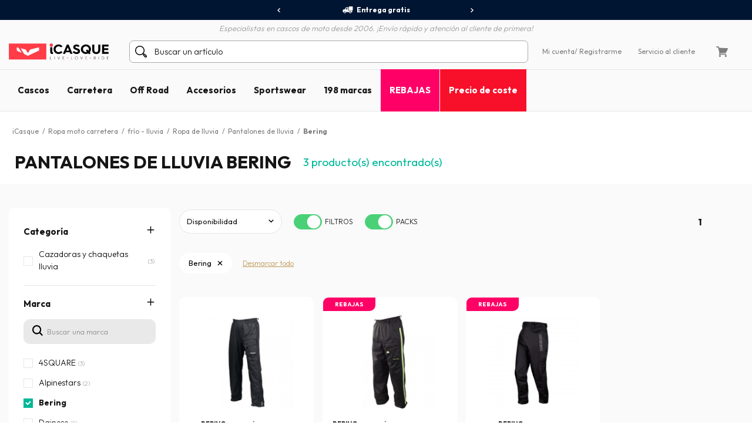

--- FILE ---
content_type: text/html; charset=iso-8859-15
request_url: https://www.icasque.es/Ropa-moto-carretera/Fro-Lluvia/Ropa-Lluvia-Moto/pantalones-lluvia/Bering/
body_size: 17690
content:
<!DOCTYPE html>
<html xml:lang="es" lang="es">
<head>    
    <meta charset="iso-8859-15">
    <meta http-equiv="X-UA-Compatible" content="IE=edge">
        
	<meta name="viewport" content="width=device-width, initial-scale=1.0, maximum-scale=1.0,user-scalable=0">

	<title>Pantalón de lluvia Bering, Pantalón de lluvia moto Bering | iCasque.es</title>
	<meta name="description" content="Encuentra su pantalones lluvia Bering al mejor precio en iCasque - Promociones y ofertas todo el año - Envío gratis - Pago 3x sin gastos.">
	<meta name="robots" content="noodp">
			<base href="https://www.icasque.es/" />
        	<link rel="canonical" href="https://www.icasque.es/Ropa-moto-carretera/Fro-Lluvia/Ropa-Lluvia-Moto/pantalones-lluvia/Bering/">
<link rel="alternate" hreflang="fr" href="https://www.icasque.com/Equipement-moto/Froid-Pluie/Equipement-Pluie-Moto/pantalons-de-pluie/Bering/" />
<link rel="alternate" hreflang="de" href="https://www.icasque.de/Motorradausrstung/Klte-Regen/Motorrad-Regenausstattung/regenhose/Bering/" />
<link rel="alternate" hreflang="it" href="https://www.icasque.it/Abbigliamento-Moto/Freddo-Pioggia/Abbigliamento-Antipioggia-Moto/pantaloni-antipioggia/Bering/" />
<link rel="alternate" hreflang="es" href="https://www.icasque.es/Ropa-moto-carretera/Fro-Lluvia/Ropa-Lluvia-Moto/pantalones-lluvia/Bering/" />
<link rel="alternate" hreflang="en" href="https://www.icasque.co.uk/Motorcycle-Gear/Rain-cold-weather-gear/Rain-gear/rain-pants/Bering/" />
<link rel="stylesheet" media="screen" type="text/css" href="/css/bootstrap.css?t=1671116067">
<link rel="stylesheet" media="screen" type="text/css" href="/css/app.css?t=1768305823">
<script type="text/javascript">
try {
  const po = new PerformanceObserver((list) => {
    for (const entry of list.getEntries()) {
      console.log(entry);
    }
  });

  po.observe({type: 'layout-shift', buffered: true});
} catch (e) {
  // Do nothing if the browser doesn't support this API.
}
</script>

	 
		<script type="application/ld+json">
	{
	 "@context": "https://schema.org",
	 "@type": "Organization",
	 "name": "Icasque",
	 "url": "https://www.icasque.es/",
	 "telephone": "911 238 532",
	 "sameAs": [
	 "https://www.facebook.com/icasque",
	 "https://x.com/iCasque",
	 "https://www.instagram.com/icasque/",
		"https://www.youtube.com/@icasque",
		"https://www.tiktok.com/@icasque"
	 ]
	}
	</script>

	<!-- Google Tag Manager --> <script>(function(w,d,s,l,i){w[l]=w[l]||[];w[l].push({'gtm.start': new Date().getTime(),event:'gtm.js'});var f=d.getElementsByTagName(s)[0], j=d.createElement(s),dl=l!='dataLayer'?'&l='+l:'';j.async=true;j.src= 	'https://stats.icasque.com/1xrv4wygrbdt2oa.js?id='+i+dl;f.parentNode.insertBefore(j,f); })(window,document,'script','dataLayer','GTM-NZMG6QQ');</script> <!-- End Google Tag Manager -->  


 <script type="application/ld+json">
  {
    "@context": "https://schema.org/",
    "@type": "Product",
    "name": "Pantalones de lluvia Bering",
    "image": "https://www.icasque.com/media/casque-jet.jpg",
    "url": "http://www.icasque.es/Ropa-moto-carretera/Fro-Lluvia/Ropa-Lluvia-Moto/pantalones-lluvia/Bering/",
	"offers": {
		  "@type": "AggregateOffer",
		  "highPrice": "58.52",
		  "lowPrice": "39.9",
		  "priceCurrency": "EUR",
		  "offerCount": "3"
		}
		}
  </script>
<script type="application/ld+json">		
				{		
				"@context": "http://schema.org",		
				"@type": "BreadcrumbList",		
				"itemListElement":		
				[		{		
						 "@type": "ListItem",		
						 "position": 1,		
						 "item":		
						 {		
							 "@id": "https://www.icasque.es",		
							 "name": "iCasque"		
							 }		
					 },{		
						 "@type": "ListItem",		
						 "position": 2,		
						 "item":		
						 {		
							 "@id": "https://www.icasque.es/Ropa-moto-carretera/",		
							 "name": "Ropa moto carretera"		
							 }		
					 },{		
						 "@type": "ListItem",		
						 "position": 3,		
						 "item":		
						 {		
							 "@id": "https://www.icasque.es/Ropa-moto-carretera/Fro-Lluvia/",		
							 "name": "frío - lluvia"		
							 }		
					 },{		
						 "@type": "ListItem",		
						 "position": 4,		
						 "item":		
						 {		
							 "@id": "https://www.icasque.es/Ropa-moto-carretera/Fro-Lluvia/Ropa-Lluvia-Moto/",		
							 "name": "Ropa de lluvia"		
							 }		
					 },{		
						 "@type": "ListItem",		
						 "position": 5,		
						 "item":		
						 {		
							 "@id": "https://www.icasque.es/Ropa-moto-carretera/Fro-Lluvia/Ropa-Lluvia-Moto/pantalones-lluvia/",		
							 "name": "Pantalones de lluvia"		
							 }		
					 },{		
						 "@type": "ListItem",		
						 "position": 6,		
						 "item":		
						 {		
							 "@id": "https://www.icasque.es/Bering/",		
							 "name": "Bering"		
							 }		
					 }		]		
				}		
			</script>	
</head>

<body  u="o">

<script>if(top!=self) top.location.replace(location);</script><script>document.getElementsByTagName("body")[0].className+=" soldes";</script><script type="text/javascript">document.getElementsByTagName("body")[0].className+=" sbv2";</script>

  <!-- HEADER ========================= -->
  <header class="head">

      <!-- Top ----- --> 
      <section id="head-top" class="v2">
		  
  
	    <div class="container-fluid flex flex-center px-0 bg-blue16" id="head-sup">
		  
		  <div class="container flex flex-center">
			  	  
		    <div class="fs12 w700" id="head-services">
			 
              <nav class="owl-carousel owl-theme">
                              <a class="flex flex-center py-5 px-10 lnk-white hov popLiv"><span class="mr-5 pic pic-s3 del-wh-ui"></span>Entrega gratis</a>
                <a class="flex flex-center py-5 px-10 lnk-white hov popPay"><span class="mr-5 pic pic-s3 cb-wh-ui"></span>Pago 100% seguro</a>
                <a class="flex flex-center py-5 px-10 lnk-white hov popSat"><span class="mr-5 pic pic-s3 check-wh-ui"></span>Satisfecho o reembolsado 60 días</a>
                            
              </nav>			  

		    </div>
	  
		  </div>
			
	    </div>
		  
	    <div class="container" id="head-txt">
		  
		  <div class="flex flex-center pt-5">
	  	    <span class="dib text-it gray2 w300">
	    	  Especialistas en cascos de moto desde 2006. ¡Envío rápido y atención al cliente de primera!	  	    </span>			  
		  </div>
			
		</div>

        <div class="container navbar custom-toggler">
          
          <div class="d-lg-none flex flex-nowrap">
            <button class="navbar-toggler menu-top" type="button" aria-label="Menu">
              <span class="navbar-toggler-icon navbar-toggler-gray-ui navbar-toggler-bl-ui-hov" aria-hidden="true"></span>
            </button>     
             
          </div>
        
          <div  id="head-logo">
            <a href="https://www.icasque.es/">
              <picture>
                <source media="(max-width: 991px)" srcset="/gfx/common/logo-icc-v2.svg">
                <source media="(min-width: 992px)" srcset="/gfx/common/logo-icc-v2.svg">
                <img src="/gfx/common/logo-icc-v2.svg" alt="iCasque" title="Casco moto" class="logo">
              </picture>
			</a>
          </div>
			
		  			
		  <div class="d-none d-lg-flex flex-1 flex-ma-center flex-ca-center h-100 nav-search top-search" id="top-searchbar">  
		    <form class="position-relative form-inline flex-auto my-0 adv-search" role="search" name="advanced_search" action="/search/" method="get">
			  <span class="pic pic-s3 search-bl-2-ui"></span>				
              <input class="form-control form-control-s2 form-lightgray2 form-search noshadow search-alg" autocomplete="off" type="text" placeholder="Buscar un artículo">
            </form>
		  </div>
			
          <div class="align-items-lg-end" id="head-toplinks">
                        <ul class="flex flex-center flex-ma-between flex-lg-1 fs12">
              <li id="head-account" class="d-flex position-relative dropdown">
				  
			    <a href="javascript:ajxlogin('', 1)" class="d-lg-none flex flex-center lnk-top" aria-label="Mi cuenta"><span class="d-lg-none mr-lg-5 pic pic-s3 account-bl-ui" aria-hidden="true"></span></a>
				  
			    <a href="javascript:ajxlogin('', 1)" class="d-none d-lg-flex flex-center lnk lnk-gray-600 hov" >Mi cuenta </a>
				  
									<a href="javascript:ajxlogin('', 1)" class="d-none d-lg-flex flex-center lnk-gray-600 hov">/ Registrarme</a>
								  
                				  
			  </li>
			                			  	
                            <li class="d-none d-lg-flex"><a href="/contacto.php" class="flex flex-center lnk-gray-600 hov" >Servicio al cliente</a></li>
                            <li id="head-cart" class="d-flex dropdown"><a class="flex flex-center lnk lnk-top lnk-gray-600 hov cart-act cart-hov" id="top-cart" data-toggle="dropdown" aria-haspopup="true" aria-expanded="false"><span class="mr-lg-5 pic pic-s3 cart-bl-ui"></span></a>
				  
			    <div class="ta-cart dropdown-menu dropdown-menu-right box-lightgray1 box-arrow-up py-10" aria-labelledby="top-cart">
					<div class="hover-cart">
	   
  <div class="flex flex-column hov-cart">

    <div class="tcart-head px-15 py-10 flex flex-ma-between flex-ca-center">
		
	  <span class="flex flex-ca-center pr-15">
        <span class="fs15 w700 text-center">Mi cesta</span>
	  </span>
		
	  <span class="fs15 w700">0 artículo(s)</span>
		
    </div>

		<div class="tcart-empty">
 		<strong>Tu cesta está vacía!</strong>
 		Selecciona un artículo y añádelo a la cesta	</div>
	<script>if(typeof cartWidget!="undefined") cartWidget.set(0);</script>
  </div>

</div>		
			    </div>  
				  
			  </li>
			              </ul>
          </div>
          
        </div>
        
        <div class="d-lg-none nav-search top-search" id="search-top">
          <form class="position-relative adv-search" role="search" action="/search/" method="get">
			<div id="search-top-box">
			  <span class="pic pic-s3 search-bl-2-ui"></span>			
              <input class="form-control form-control-s2 form-lightgray2 form-search noshadow search-alg" autocomplete="off" type="text" id="search-input-top" placeholder="Buscar un artículo">
			</div>
          </form>
        </div>        
    
      </section>

      	  
	  <aside class="sliding sliding-cart animate-5s" id="cart-slide"></aside>
	  
	  <aside class="sliding sliding-login animate-5s full" id="log-slide"></aside>

      <!-- Menu ----- --> 
      <section class="container-fluid v2" id="head-menu" data-toggle="affix">

       <div class="container">       
        
        <nav class="navbar navbar-expand-lg flex-lg-nowrap flex-lg-ma-start">

          <span id="top-navbar">
            <span class="lnk clear-navbar d-flex flex-column flex-center">
              <span class="icon-bar"></span>
              <span class="icon-bar"></span>
              <span class="icon-bar"></span>
            </span>
          </span>
          
          <div id="nav-icc">
			  
			        
            <ul class="navbar-nav">

			  				
			            
              <li class="nav-item">
                <a class="nav-link nav-open" href="https://www.icasque.es/casco-moto/">Cascos</a>
                <div class="dropdown-menu item01">

                  <div class="container flex flex-column flex-lg-row flex-ma-center">
                  
                    <div class="flex flex-wrap flex-column flex-lg-row flex-gr-start flex-lg-3">
                  
                      <span class="dropdown-head d-block flex-lg-full-sh w-100">
                        <span class="title-menu flex flex-ma-between flex-lg-ma-start flex-lg-ca-center">
						  <span>Cascos moto</span>
                          <a href="https://www.icasque.es/casco-moto/" class="lnk-in-title">Ver todo</a>
                        </span>
                      </span>
                      
                      <div class="col-rub">
                      
                        <a href="https://www.icasque.es/casco-moto/" class="title-s1 title-submenu">Cascos moto</a>
                        <ul class="nav-sub dropdown-nav">                          
						  <li><a href="https://www.icasque.es/casco-moto/jet/">Cascos jet</a></li>
						  <li><a href="https://www.icasque.es/casco-moto/Integral/">Casco integral</a></li>
						  <li><a href="https://www.icasque.es/casco-moto/Modular/">Cascos modulares</a></li>
						  <li><a href="https://www.icasque.es/casco-moto/Convertible/">Cascos convertibles</a></li>
						  <li><a href="https://www.icasque.es/casco-moto/Cross/">Cascos cross y enduro</a></li> 
                          <li><a href="https://www.icasque.es/casco-moto/Infantil/">Cascos infantiles</a></li>
						  <li><a href="https://www.icasque.es/casco-moto/mujer/">Cascos de mujer</a></li>
						<li><a href="https://www.icasque.es/casco-moto/?f=460">Cascos alta visibilidad</a></li>						  						  <li><a href="https://www.icasque.es/casco-moto/?f=78">Cascos réplica</a></li>
						  <li><a href="https://www.icasque.es/casco-moto/?f=461">Cascos bluetooth integrado</a></li>						                            <li class="nav-all"><a href="https://www.icasque.es/casco-moto/">> Todos los cascos</a></li>                         
					    </ul>
                                                               
                      </div>
                  
                      <div class="col-rub">
                      
					    <a href="https://www.icasque.es/Accesorios-casco-moto/" class="title-s1 title-submenu">Pantallas y Accesorios</a>
					    <ul class="nav-sub dropdown-nav">
						  <li><a href="https://www.icasque.es/Accesorios-casco-moto/Visera/">Viseras - Pantallas - Pinlocks</a></li>
						  <li><a href="https://www.icasque.es/Accesorios-casco-moto/Piezas-sueltas-casco/">Piezas sueltas cascos</a></li>
						  <li><a href="https://www.icasque.es/Accesorios-casco-moto/Interior-casco/">Interiores y Mejillas</a></li>
						  <li><a href="https://www.icasque.es/moto-kit-bluetooth/">Bluetooth e Intercomunicadores</a></li>
						                                                    
						  						  					      <li class="nav-all"><a href="https://www.icasque.es/Accesorios-casco-moto/">> Todas las pantallas y accesorios</a></li>                                                     
					    </ul>		  
					    						  
                                        
                      </div>
						
                      						
					  <div class="col-rub">
                      
					    <span class="title-s1 title-submenu">Las mejores marcas</span>
					    <ul class="nav-sub nav-more dropdown-nav">
                          <li>
						    <a href="https://www.icasque.es/Scorpion/" class="d-flex flex-ca-center">
				  			  <span class="mbrands-logo"><img src="/gfx/pictos/v-icc-red.svg" data-src="/gfx/logo-marque/scorpion.svg" width="100" height="50" class="lazyload" alt="Scorpion"></span>
							  Scorpion
						    </a>
						  </li>
                          <li>
						    <a href="https://www.icasque.es/HJC/" class="d-flex flex-ca-center">
				  			  <span class="mbrands-logo"><img src="/gfx/pictos/v-icc-red.svg" data-src="/gfx/logo-marque/hjc.svg" width="100" height="50" class="lazyload" alt="HJC"></span>
							  HJC
						    </a>
						  </li>
                          <li>
						    <a href="https://www.icasque.es/Shark/" class="d-flex flex-ca-center">
				  			  <span class="mbrands-logo"><img src="/gfx/pictos/v-icc-red.svg" data-src="/gfx/logo-marque/shark.svg" width="240" height="50" class="lazyload" alt="Shark"></span>
							  Shark
						    </a>
						  </li>
                          <li>
						    <a href="https://www.icasque.es/Shoei/" class="d-flex flex-ca-center">
				  			  <span class="mbrands-logo"><img src="/gfx/pictos/v-icc-red.svg" data-src="/gfx/logo-marque/shoei.svg" width="100" height="50" class="lazyload" alt="Shoei"></span>
							  Shoei
							</a>
						  </li>
                          <li>
						    <a href="https://www.icasque.es/Arai/" class="d-flex flex-ca-center">
				  			  <span class="mbrands-logo"><img src="/gfx/pictos/v-icc-red.svg" data-src="/gfx/logo-marque/arai.svg" width="100" height="50" class="lazyload" alt="Arai"></span>
							  Arai
							</a>
						  </li>							
                          <li>
						    <a href="https://www.icasque.es/ls2/" class="d-flex flex-ca-center">
				  			  <span class="mbrands-logo"><img src="/gfx/pictos/v-icc-red.svg" data-src="/gfx/logo-marque/ls2.svg" width="100" height="50" class="lazyload" alt="LS2"></span>
							  LS2
							</a>
						  </li>          
					    </ul>
                                        
					  </div>						
						
                      <div class="col-rub">
                      
					    <span class="title-s1 title-submenu">Cascos por talla</span>
					    <ul class="nav-sub nav-more dropdown-nav">
						  <li><a href="https://www.icasque.es/casco-moto/talla-XS+XXS/" class="d-flex flex-ca-center"><span class="nm-badge flex flex-center rounded-circle">XS <span>-</span></span> Cascos en XS y más pequeños</a></li>
						  <li><a href="https://www.icasque.es/casco-moto/talla-S/" class="d-flex flex-ca-center"><span class="nm-badge flex flex-center rounded-circle">S</span> Cascos en S</a></li>
						  <li><a href="https://www.icasque.es/casco-moto/talla-M/" class="d-flex flex-ca-center"><span class="nm-badge flex flex-center rounded-circle">M</span> Cascos en M</a></li>
						  <li><a href="https://www.icasque.es/casco-moto/talla-L/" class="d-flex flex-ca-center"><span class="nm-badge flex flex-center rounded-circle">L</span> Cascos en L</a></li>
						  <li><a href="https://www.icasque.es/casco-moto/talla-XL/" class="d-flex flex-ca-center"><span class="nm-badge flex flex-center rounded-circle">XL</span> Cascos en XL</a></li>
						  <li><a href="https://www.icasque.es/casco-moto/talla-XXL+XXXL+XXXXL/" class="d-flex flex-ca-center"><span class="nm-badge flex flex-center rounded-circle">XXL <span>+</span></span> Cascos en XXL y más grandes</a></li>
					    </ul>
                                        
					  </div>
                  
                    </div>
                  
                                        
                    <div class="col-rub flex-lg-1 menu-adz">
					  				
					  					  <a href="https://www.icasque.es/casco-moto/?f=461" class="db pb-lg-15">
						<picture class="d-block px-30 px-lg-0">
    					  <source srcset="/gfx/menu_top/mban-bluetooth-helmets-121021.webp" type="image/webp">
    				      <source srcset="/gfx/menu_top/mban-bluetooth-helmets-121021.jpg" type="image/jpeg">
    					  <img src="/gfx/pictos/v-icc-red.svg" data-src="/gfx/menu_top/mban-bluetooth-helmets-121021.webp" alt="Pack cascos + kit Bluetooth" width="722" height="293" class="lazyload img-responsive d-block mb-5 border-r10" />
						</picture>
                                                <span class="d-block title-submenu">Pack casco + intercomunicador hasta a -36&#37;</span>
					  </a>
					  						
					                      </div>                    
                  
                  </div>					
                            
                </div>
              </li>
            
              <li class="nav-item">
                <a class="nav-link nav-open" href="https://www.icasque.es/Ropa-moto-carretera/">Carretera</a>
                <div class="dropdown-menu item02"> 
                
                  <div class="container flex flex-column flex-lg-row flex-ma-center">
                  
                    <div class="flex flex-wrap flex-column flex-lg-row flex-gr-start flex-lg-3">
                  
                      <span class="dropdown-head d-block flex-lg-full-sh w-100">
                        <span class="title-menu flex flex-ma-between flex-lg-ma-start flex-lg-ca-center">
						  <span>Ropa motociclista</span>
                          <a href="https://www.icasque.es/Ropa-moto-carretera/" class="lnk-in-title">Ver todo</a>
                        </span>
                      </span>
                      
                      <div class="col-rub">
                      
                        <a href="https://www.icasque.es/Ropa-moto-carretera/Cazadora-moto/" class="title-s1 title-submenu">Cazadoras moto</a>
                        <ul class="nav-sub dropdown-nav">                          
					      <li><a href="https://www.icasque.es/Ropa-moto-carretera/Cazadora-moto/cuero/">Cazadora cuero</a></li>
					      <li><a href="https://www.icasque.es/Ropa-moto-carretera/Cazadora-moto/textile/">Cazadora textil</a></li>
					      <li><a href="https://www.icasque.es/Ropa-moto-carretera/Cazadora-moto/verano/">Cazadora verano</a></li>
					      <li><a href="https://www.icasque.es/Ropa-moto-carretera/Cazadora-moto/invierno/">Cazadora invierno</a></li>
					      					                              
					      					                          
                          <li><a href="https://www.icasque.es/Ropa-moto-carretera/Chaquetas-moto/">Chaqueta moto</a></li>  
					      <li><a href="https://www.icasque.es/Ropa-moto-carretera/Chaquetas-moto/gore-tex/">Chaqueta gore-tex</a></li>                           
						  						  <li><a href="https://www.icasque.es/Ropa-moto-carretera/Chaleco-moto/">Chalecos</a></li>
                          <li><a href="https://www.icasque.es/Ropa-moto-carretera/Mono-Moto-Cuero/">Mono cuero moto</a></li>
                          <li><a href="https://www.icasque.es/airbag-para-moto/">Airbag moto</a></li>
                          <li class="nav-all"><a href="https://www.icasque.es/Ropa-moto-carretera/Cazadora-moto/">> Todas las cazadoras de moto</a></li>                           
                        </ul>
						  
					    <a href="https://www.icasque.es/Ropa-moto-carretera/Protecciones-moto/" class="title-s1 title-submenu">Protecciones Piloto</a>
					    <ul class="nav-sub dropdown-nav">
						  <li><a href="https://www.icasque.es/Ropa-moto-carretera/Protecciones-moto/Espaldera-Moto/">Espalderas</a></li>
						  <li><a href="https://www.icasque.es/Ropa-moto-carretera/Protecciones-moto/Faja-moto/">Fajas moto</a></li>
						  <li><a href="https://www.icasque.es/Ropa-moto-carretera/Protecciones-moto/Coderas-y-hombreras-moto/">Coderas y Hombreras</a></li>
                          <li><a href="https://www.icasque.es/Ropa-moto-carretera/Protecciones-moto/Protector-cadera-moto/">Protectores cadera</a></li>
						  <li><a href="https://www.icasque.es/Ropa-moto-carretera/Protecciones-moto/Rodilleras-Moto/">Rodilleras</a></li>
						  <li><a href="https://www.icasque.es/Ropa-moto-carretera/Protecciones-moto/Sliders-Moto/">Deslizaderas</a></li>
                          <li class="nav-all"><a href="https://www.icasque.es/Ropa-moto-carretera/Protecciones-moto/">> Todas las protecciones piloto</a></li>                         
					    </ul>						  
                      
                      </div>
                      
                      <div class="col-rub">
						  
                        <a href="https://www.icasque.es/Ropa-moto-carretera/Pantalones-moto/" class="title-s1 title-submenu">Pantalones moto</a>
                        <ul class="nav-sub dropdown-nav">                          
						  <li><a href="https://www.icasque.es/Ropa-moto-carretera/jeans/">Tejanos moto</a></li> 
						  <li><a href="https://www.icasque.es/Ropa-moto-carretera/Pantalones-moto/cuero/">Pantalones Cuero</a></li>
						  <li><a href="https://www.icasque.es/Ropa-moto-carretera/Pantalones-moto/textile/">Pantalones textil</a></li>
						                            <li class="nav-all"><a href="https://www.icasque.es/Ropa-moto-carretera/Pantalones-moto/">> Todos los pantalones moto</a></li>                           
                        </ul>
						  
					    <a href="https://www.icasque.es/Ropa-moto-carretera/Guantes-moto/" class="title-s1 title-submenu">Guantes moto</a>
					    <ul class="nav-sub dropdown-nav">
						  <li><a href="https://www.icasque.es/Ropa-moto-carretera/Guantes-moto/cuero/">Guantes cuero</a></li>                    
						  <li><a href="https://www.icasque.es/Ropa-moto-carretera/Guantes-moto/textile/">Guantes textil</a></li>
						  						  <li><a href="https://www.icasque.es/Ropa-moto-carretera/Guantes-moto/verano/">Guantes verano</a></li>
						  <li><a href="https://www.icasque.es/Ropa-moto-carretera/Guantes-moto/entretiempo/">Guantes entretiempo</a></li>
						  <li><a href="https://www.icasque.es/Ropa-moto-carretera/Guantes-moto/invierno/">Guantes invierno</a></li>
                          						  						  <li><a href="https://www.icasque.es/Ropa-moto-carretera/Guantes-moto/calefactables/">Guantes calefactables </a></li>
						                                                      <li class="nav-all"><a href="https://www.icasque.es/Ropa-moto-carretera/Guantes-moto/">> Todos los guantes moto</a></li>                        
					    </ul>						  
                      
					    <a href="https://www.icasque.es/Ropa-moto-carretera/Fro-Lluvia/" class="title-s1 title-submenu">Ropa Térmica - Lluvia</a>
					    <ul class="nav-sub dropdown-nav">
						  <li><a href="https://www.icasque.es/Ropa-moto-carretera/Fro-Lluvia/Ropa-Lluvia-Moto/monos-lluvia/">Mono Lluvia</a></li>
						  <li><a href="https://www.icasque.es/Ropa-moto-carretera/Fro-Lluvia/Ropa-Lluvia-Moto/cazadoras-chaquetas-lluvia/">Cazadora y Chaqueta Lluvia</a></li>
						  <li><a href="https://www.icasque.es/Ropa-moto-carretera/Fro-Lluvia/Ropa-Lluvia-Moto/pantalones-lluvia/">Pantalones Lluvia</a></li>
						  <li><a href="https://www.icasque.es/Ropa-moto-carretera/Fro-Lluvia/Ropa-Lluvia-Moto/cubreguantes-cubrebotas/">Cubreguantes / Cubrebotas</a></li>
						  <li><a href="https://www.icasque.es/Ropa-moto-carretera/Fro-Lluvia/Ropa-fro/Pasamontaas-Moto/">Pasamontañas</a></li>
						  <li><a href="https://www.icasque.es/Ropa-moto-carretera/Fro-Lluvia/Ropa-fro/Braga-Moto/">Bragas</a></li>
						  <li><a href="https://www.icasque.es/Ropa-moto-carretera/Fro-Lluvia/Ropa-fro/Mscara/">Gafas</a></li>
						  <li><a href="https://www.icasque.es/Ropa-moto-carretera/Fro-Lluvia/Ropa-fro/Sotoguantes/">Sotoguantes</a></li> 
						  <li><a href="https://www.icasque.es/Ropa-moto-carretera/Fro-Lluvia/Ropa-fro/Camiseta-trmica/">Camiseta térmica moto</a></li>
						  <li><a href="https://www.icasque.es/Ropa-moto-carretera/Fro-Lluvia/Ropa-fro/Pantaln-fro/">Pantalón térmico</a></li>
                          <li class="nav-all"><a href="https://www.icasque.es/Ropa-moto-carretera/Fro-Lluvia/">> Todo el equipo térmico - lluvia</a></li>                       
					    </ul>

					    						  
                        
                      </div>
                  
                      <div class="col-rub">
                      
					    <a href="https://www.icasque.es/Ropa-moto-carretera/Zapatos-y-botas/" class="title-s1 title-submenu">Calzados y Botas moto</a>
					    <ul class="nav-sub dropdown-nav">
						  <li><a href="https://www.icasque.es/Ropa-moto-carretera/Zapatos-y-botas/Calzado-Moto/">Calzados</a></li>
						  <li><a href="https://www.icasque.es/Ropa-moto-carretera/Zapatos-y-botas/deportivas-moto/">Zapatillas moto</a></li>                        
						  						  <li><a href="https://www.icasque.es/Ropa-moto-carretera/Zapatos-y-botas/Botas-Moto-/">Botas</a></li>
						  						  <li><a href="https://www.icasque.es/Ropa-moto-carretera/Zapatos-y-botas/botines/">Botines moto</a></li>
                          <li class="nav-all"><a href="https://www.icasque.es/Ropa-moto-carretera/Zapatos-y-botas/">> Todos los calzados y botas moto</a></li>                                                                       
					    </ul>
                    
					    <a href="https://www.icasque.es/Ropa-moto-carretera/mujer/" class="title-s1 title-submenu">Ropa de moto mujer</a>
					    <ul class="nav-sub dropdown-nav">
						  <li><a href="https://www.icasque.es/Ropa-moto-carretera/Cazadora-moto/mujer/">Cazadora mujer</a></li>
						  <li><a href="https://www.icasque.es/Ropa-moto-carretera/Pantalones-moto/mujer/">Pantalones mujer</a></li>
						  <li><a href="https://www.icasque.es/Ropa-moto-carretera/Guantes-moto/mujer/">Guantes mujer</a></li>
                          <li><a href="https://www.icasque.es/Ropa-moto-carretera/Zapatos-y-botas/Calzado-Moto/mujer/">Calzados mujer</a></li>
						  <li><a href="https://www.icasque.es/Ropa-moto-carretera/Zapatos-y-botas/Botas-Moto-/mujer/">Botas mujer </a></li>                        
					    </ul>
                    
					    <a href="https://www.icasque.es/Ropa-moto-carretera/ninos/" class="title-s1 title-submenu">Ropa de moto niño</a>					    <ul class="nav-sub dropdown-nav">
						  <li><a href="https://www.icasque.es/casco-moto/Infantil/">Cascos infantiles</a></li>
						  <li><a href="https://www.icasque.es/Ropa-moto-carretera/Cazadora-moto/ninos/">Cazadora niño</a></li>
						  <li><a href="https://www.icasque.es/Ropa-moto-carretera/Guantes-moto/ninos/">Guantes niño</a></li>
					    </ul>
						  
					    <a href="https://www.icasque.es/Ropa-moto-carretera/Accesorios/" class="title-s1 title-submenu">Accesorios</a>
					    <ul class="nav-sub dropdown-nav">
						  <li><a href="https://www.icasque.es/Ropa-moto-carretera/Accesorios/bandanas/">Bandanas</a></li>                    
						  <li><a href="https://www.icasque.es/Ropa-moto-carretera/Accesorios/Gafas-y-mscaras-moto/">Gafas y máscaras moto</a></li>
						  <li><a href="https://www.icasque.es/Ropa-moto-carretera/Accesorios/Mochila-Moto/">Mochila moto</a></li>
                          <li><a href="https://www.icasque.es/Ropa-moto-carretera/Accesorios/Pauelos-y-bragas/">Pañuelos y bragas</a></li>
                                                    <li class="nav-all"><a href="https://www.icasque.es/Ropa-moto-carretera/Accesorios/">> Todos los accesorios</a></li>                        
					    </ul>						  
						  
						<a href="/packs.html" class="title-s1 title-submenu">Packs ropa Económicos<br>hasta -38&#37;</a>
                                                  
                      </div>
						
                      <div class="col-rub">
                      
					    <span class="title-s1 title-submenu">Las mejores marcas</span>
					    <ul class="nav-sub nav-more dropdown-nav">
                          <li>
						    <a href="https://www.icasque.es/Ixon/" class="d-flex flex-ca-center">
				  			  <span class="mbrands-logo"><img src="/gfx/pictos/v-icc-red.svg" data-src="/gfx/logo-marque/ixon.svg" width="100" height="50" class="lazyload" alt="Ixon"></span>
							  Ixon
						    </a>
						  </li>
                          <li>
						    <a href="https://www.icasque.es/Alpinestars/" class="d-flex flex-ca-center">
				  			  <span class="mbrands-logo"><img src="/gfx/pictos/v-icc-red.svg" data-src="/gfx/logo-marque/alpinestars.svg" width="100" height="50" class="lazyload" alt="Alpinestars"></span>
							  Alpinestars
						    </a>
						  </li>
                          <li>
						    <a href="https://www.icasque.es/Furygan/" class="d-flex flex-ca-center">
				  			  <span class="mbrands-logo"><img src="/gfx/pictos/v-icc-red.svg" data-src="/gfx/logo-marque/furygan.svg" width="240" height="50" class="lazyload" alt="Furygan"></span>
							  Furygan
						    </a>
						  </li>
                          <li>
						    <a href="https://www.icasque.es/dainese/" class="d-flex flex-ca-center">
				  			  <span class="mbrands-logo"><img src="/gfx/pictos/v-icc-red.svg" data-src="/gfx/logo-marque/dainese.svg" width="100" height="50" class="lazyload" alt="Dainese"></span>
							  Dainese
							</a>
						  </li>
                          <li>
						    <a href="https://www.icasque.es/revit/" class="d-flex flex-ca-center">
				  			  <span class="mbrands-logo"><img src="/gfx/pictos/v-icc-red.svg" data-src="/gfx/logo-marque/revit.svg" width="100" height="50" class="lazyload" alt="Rev'it"></span>
							  Rev'it
							</a>
						  </li>         
					    </ul>
						  
					    <span class="title-s1 title-submenu">Explora por universos</span>
					    <ul class="nav-sub nav-more dropdown-nav">
                          <li>
						    <a href="https://www.icasque.es/Ropa-moto-carretera/touring/" class="d-flex flex-ca-center">
						      <picture>
    					        <source srcset="/gfx/habillage/riding-touring-2.webp" type="image/webp">
    				            <source srcset="/gfx/habillage/riding-touring-2.png" type="image/png">
    					        <img src="/gfx/pictos/v-icc-red.svg" data-src="gfx/habillage/riding-touring-2.webp" alt="Touring / Adventure" class="lazyload nm-badge rounded-circle" width=40 height="40" />
						      </picture>
							  Touring / Adventure							</a>
						  </li>
                          <li>
						    <a href="https://www.icasque.es/Ropa-moto-carretera/racing/" class="d-flex flex-ca-center">
						      <picture>
    					        <source srcset="/gfx/habillage/riding-racing-2.webp" type="image/webp">
    				            <source srcset="/gfx/habillage/riding-racing-2.png" type="image/png">
    					        <img src="/gfx/pictos/v-icc-red.svg" data-src="/gfx/habillage/riding-racing-2.webp" class="lazyload nm-badge rounded-circle" alt="Racing" width=40 height="40" />
						      </picture>
							  Racing							</a>
						  </li>
                          <li>
						    <a href="https://www.icasque.es/Ropa-moto-carretera/street/" class="d-flex flex-ca-center">
						      <picture>
    					        <source srcset="/gfx/habillage/riding-roadster-2.webp" type="image/webp">
    				            <source srcset="/gfx/habillage/riding-roadster-2.png" type="image/png">
    					        <img src="/gfx/pictos/v-icc-red.svg" data-src="/gfx/habillage/riding-roadster-2.webp" class="lazyload nm-badge rounded-circle" alt="Roadster / Sport" width=40 height="40" />
						      </picture>
							  Roadster / Sport							</a>
						  </li>
						                            <li>
						    <a href="https://www.icasque.es/Ropa-moto-carretera/vintage/" class="d-flex flex-ca-center">
						      <picture>
    					        <source srcset="/gfx/habillage/riding-vintage-2.webp" type="image/webp">
    				            <source srcset="/gfx/habillage/riding-vintage-2.png" type="image/png">
    					        <img src="/gfx/pictos/v-icc-red.svg" data-src="/gfx/habillage/riding-vintage-2.webp" class="lazyload nm-badge rounded-circle" alt="Vintage" width=40 height="40" />
						      </picture>
							  Vintage							</a>
						  </li>
						                            <li>
						    <a href="https://www.icasque.es/Ropa-moto-carretera/city/" class="d-flex flex-ca-center">
						      <picture>
    					        <source srcset="/gfx/habillage/riding-scooter-2.webp" type="image/webp">
    				            <source srcset="/gfx/habillage/riding-scooter-2.png" type="image/png">
    					        <img src="/gfx/pictos/v-icc-red.svg" data-src="/gfx/habillage/riding-scooter-2.webp" class="lazyload nm-badge rounded-circle" alt="Scooter / Urbano" width=40 height="40" />
						      </picture>
							  Scooter / Urbano							</a>
						  </li>                              
					    </ul>
                                        
					  </div>						
                  
                    </div>

                  
                    <div class="col-rub flex-lg-1 menu-adz s2">
						
                      					
						

					  
						
					   
					  <a href="/packs.html" class="db pb-10">
						<picture>
    					  <source srcset="/gfx/menu_top/mban-gear-packs-121021-2.webp" type="image/webp">
    				      <source srcset="/gfx/menu_top/mban-gear-packs-121021-2.jpg" type="image/jpeg">
    					  <img src="/gfx/pictos/v-icc-red.svg" data-src="/gfx/menu_top/mban-gear-packs-121021-2.webp" alt="Packs ropa Económicos" width="722" height="293" class="lazyload img-responsive d-block mb-5 border-r10" />
						</picture>
                        <span class="d-block title-submenu hurme-bold text-up">
						  Packs ropa Económicos<br>
						  hasta -38&#37;						  						</span>
					  </a>
					  						
					  
					         
                    </div>
       
				  </div>
                </div>
              </li>
              
              <li class="nav-item">
                <a class="nav-link nav-open" href="https://www.icasque.es/Ropa-motocross/">Off Road</a>
                <div class="dropdown-menu item03"> 
                
                  <div class="container flex flex-column flex-lg-row flex-ma-center">
                  
                    <div class="flex flex-wrap flex-column flex-lg-row flex-gr-start flex-lg-3">
                  
                      <span class="dropdown-head d-block flex-lg-full-sh w-100">
                        <span class="title-menu flex flex-ma-between flex-lg-ma-start flex-lg-ca-center">
						  <span>Ropa cross</span>
                          <a href="https://www.icasque.es/Ropa-motocross/" class="lnk-in-title">Ver todo</a>
                        </span>
                      </span>
                      
                      <div class="col-rub">
                      
                        <a href="https://www.icasque.es/casco-moto/off-road/" class="title-s1 title-submenu">Cascos</a>
                        <ul class="nav-sub dropdown-nav">                          
					      <li><a href="https://www.icasque.es/casco-moto/Cross/">Cascos cross y enduro</a></li>
					                            <li class="nav-all"><a href="https://www.icasque.es/casco-moto/off-road/">> Todos los cascos off-road</a></li>                      
                        </ul>
                      
                        <a href="https://www.icasque.es/Ropa-motocross/" class="title-s1 title-submenu">Equipamiento</a>
                        <ul class="nav-sub dropdown-nav">                          
						  <li><a href="https://www.icasque.es/Ropa-motocross/Gafas-motocross/">Gafas</a></li>
						  <li><a href="https://www.icasque.es/Ropa-motocross/Pantalla-Gafas-Motocross/">Tear-offs y Pantallas</a></li>
						  <li><a href="https://www.icasque.es/Ropa-motocross/Guantes-motocross/">Guantes</a></li>
						  <li><a href="https://www.icasque.es/Ropa-motocross/Camiseta-Motocross/">Camisetas</a></li>
						  <li><a href="https://www.icasque.es/Ropa-motocross/Pantaln-motocross/">Pantalones</a></li>
						  <li><a href="https://www.icasque.es/Ropa-motocross/Botas-Motocross/">Botas</a></li>
						  <li><a href="https://www.icasque.es/Ropa-motocross/Chaqueta-Motocross/">Chaquetas</a></li>                        
						  <li><a href="https://www.icasque.es/Ropa-motocross/Calcetines-Motocross/">Calcetines</a></li>
                          <li class="nav-all"><a href="https://www.icasque.es/Ropa-motocross/">> Todos los equipos</a></li>                       
                        </ul>                      
                      
                      </div>
                  
                      <div class="col-rub">
                    
                        <a href="https://www.icasque.es/Ropa-motocross/Protecciones-motocross/" class="title-s1 title-submenu">Protecciones Cross</a>
					    <ul class="nav-sub dropdown-nav">
						  <!-- <li><a href="https://www.icasque.es/Ropa-motocross/Protecciones-motocross/Chaleco-motocross/">Chalecos</a></li> -->
				          <li><a href="https://www.icasque.es/Ropa-motocross/Protecciones-motocross/Peto-motocross/">Petos</a></li>
				          <li><a href="https://www.icasque.es/Ropa-motocross/Protecciones-motocross/Coderas-Motocross/">Coderas</a></li>
						  <li><a href="https://www.icasque.es/Ropa-motocross/Protecciones-motocross/Rodilleras-Motocross/">Rodilleras</a></li>
				          <li><a href="https://www.icasque.es/Ropa-motocross/Protecciones-motocross/Collarines-/">Protectores Cervicales</a></li>
                          <li class="nav-all"><a href="https://www.icasque.es/Ropa-motocross/Protecciones-motocross/">> Todas las protecciones cross</a></li>
					    </ul>
                                           
					                                            
                      </div>
                      
                      <div class="col-rub">
                      
                        <a href="https://www.icasque.es/Ropa-motocross/ninos/" class="title-s1 title-submenu">Niños</a>
					    <ul class="nav-sub dropdown-nav">
						  <li><a href="https://www.icasque.es/casco-moto/Infantil/off-road/">Cascos</a></li>
				          <li><a href="https://www.icasque.es/Ropa-motocross/Gafas-motocross/ninos/">Gafas</a></li>
				          <li><a href="https://www.icasque.es/Ropa-motocross/Guantes-motocross/ninos/">Guantes</a></li>
						  <li><a href="https://www.icasque.es/Ropa-motocross/Camiseta-Motocross/ninos/">Camisetas</a></li>
				          <li><a href="https://www.icasque.es/Ropa-motocross/Pantaln-motocross/ninos/">Pantalones</a></li>
						  <li><a href="https://www.icasque.es/Ropa-motocross/Botas-Motocross/ninos/">Botas</a></li>
                          <li class="nav-all"><a href="https://www.icasque.es/Ropa-motocross/ninos/">> Toda la categoría niños</a></li>                         
					    </ul>
                        
                      </div>
                  
                      <div class="col-rub">
                      
                        <a class="lnk title-s1 title-submenu">Enfoque sobre</a>
					    <ul class="nav-sub dropdown-nav">
						  						  						  <li><a href="https://www.icasque.es/Ropa-motocross/ofertas/">Rebajas ropa cross</a></li>
						  					    </ul>
                                                  
                      </div>                      
                  
                    </div>
                  
                    

<div class="menu-pub flex-lg-1">
	<a href="https://www.icasque.es/casco-cross-y-enduro-shot-lite-s10-negro-gris-mate-20.html" class="d-block d-lg-inline-block " data-tracking="menu-ban-shot-100925">
		<img src="/gfx/pictos/v-icc-red.svg" data-src="/images/banners/mban-shot-100925.jpg" class="lazyload img-responsive" alt="Shot Lite S10 Black Grey Matt 2.0">             
                <strong class="mp-price">
        	<span class="mp-reg">
        		        		<span class="mp-lt">302.49&euro;</span>
        		        		272.24&euro;        	</span>
        </strong>
         
        	</a>               
</div>

 
       
                  </div>
       
                </div>
              </li>            
              
			  				
              <li class="nav-item">
                <a class="nav-link nav-open" href="https://www.icasque.es/repuestos-accesorios-moto/">Accesorios</a>
                <div class="dropdown-menu item04"> 
                
                  <div class="container flex flex-column flex-lg-row flex-ma-center">
                  
                    <div class="flex flex-wrap flex-column flex-lg-row flex-gr-start flex-lg-3">
                  
                      <span class="dropdown-head d-block flex-lg-full-sh w-100">
                        <span class="title-menu flex flex-ma-between flex-lg-ma-start flex-lg-ca-center">
						  <span>Accesorios moto</span>
                          <a href="https://www.icasque.es/repuestos-accesorios-moto/" class="lnk-in-title">Ver todo</a>
                        </span>
                      </span>
                      
                      <div class="col-rub">
                      
                        <a href="https://www.icasque.es/antirrobos-moto/" class="title-s1 title-submenu">Antirrobo</a>
                        <ul class="nav-sub dropdown-nav">                          
						  <li><a href="https://www.icasque.es/antirrobos-u-moto/">Antirrobos U</a></li>
						  <li><a href="https://www.icasque.es/antirrobos-moto-cadena/">Cadenas</a></li>
						  <li><a href="https://www.icasque.es/antirrobos-moto-bloqueo-disco/">Bloqueo disco</a></li>
						  						                            <li class="nav-all"><a href="https://www.icasque.es/antirrobos-moto/">> Todos los antirrobos</a></li>
                        </ul>
                      
                        <a href="https://www.icasque.es/equipaje-moto/" class="title-s1 title-submenu">Maletas de moto</a>
                        <ul class="nav-sub dropdown-nav">                          
						  <li><a href="https://www.icasque.es/baules-maletas-moto/">Baúles Moto y maletas</a></li>
						  <li><a href="https://www.icasque.es/accessorios-soportes-maletas-moto/">Accesorios y soportes</a></li>                        
						  						  <li><a href="https://www.icasque.es/bolsas-deposito-moto/">Bolsas sobredepósito </a></li>
						  <li><a href="https://www.icasque.es/bolsas-alforjas-moto/">Alforjas </a></li>
						  <li><a href="https://www.icasque.es/bolsas-sissy-bar-moto/">Bolsas sissy bar</a></li>
						  <li><a href="https://www.icasque.es/bolsa-asiento-moto/">Bolsas de asiento</a></li>
						  						  <li><a href="https://www.icasque.es/Ropa-moto-carretera/Accesorios/Mochila-Moto/">Mochilas</a></li>
                          <li class="nav-all"><a href="https://www.icasque.es/equipaje-moto/">> Todas las maletas y baules</a></li>
                        </ul>
						  
						                      
                      </div>
                  
                      <div class="col-rub">
                      
                        <a class="title-s1 title-submenu">Accesorios moto y scooter</a>
					    <ul class="nav-sub dropdown-nav">
						  <li><a href="https://www.icasque.es/retrovisores-moto/">Retrovisores</a></li>
						  <li><a href="https://www.icasque.es/intermitentes-moto/">Intermitentes</a></li>
						  <li><a href="https://www.icasque.es/punos-moto/">Puños </a></li>
						  						  						  <li><a href="https://www.icasque.es/protecciones/">Protecciones moto</a></li>
						  <li><a href="https://www.icasque.es/adhesivos-moto/">Kit adhesivos</a></li>
                          						  						  						  <li><a href="https://www.icasque.es/cargador-bateria-moto-scooter/">Cargadores</a></li>
						  <li><a href="https://www.icasque.es/manguitos-cubrepiernas-moto/">Cubrepuños y cubrepiernas</a></li>
						  <li><a href="https://www.icasque.es/funda-moto/">Fundas moto</a></li>
						  						  						  						                            					    </ul>
                                        
                      </div>
						
					                        
                      <div class="col-rub">
                      
                        <a href="https://www.icasque.es/high-tech/" class="title-s1 title-submenu">High-tech Moto</a>
					    <ul class="nav-sub dropdown-nav">
						<li><a href="https://www.icasque.es/moto-kit-bluetooth/">Bluetooth e Intercomunicadores</a></li>
						<li><a href="https://www.icasque.es/accessorios-kit-bluetooth-moto/">Accesorios comunicación</a></li>
												<li><a href="https://www.icasque.es/gps-moto/">GPS - Navegador</a></li>
						<li><a href="https://www.icasque.es/Accesorios-GPS/">Accessorios GPS</a></li>
						 
                        <li class="nav-all"><a href="https://www.icasque.es/high-tech/">> Toda la categoría high-tech moto</a></li> 
					    </ul>
						  
                        <a href="https://www.icasque.es/mantenimiento-moto/" class="title-s1 title-submenu">Aceites y mantenimiento moto</a>
					    <ul class="nav-sub dropdown-nav">
						  <li><a href="https://www.icasque.es/aceite-motor-moto/">Aceite motor</a></li>
						                            <li><a href="https://www.icasque.es/limpieza-mantenimiento-moto/">Limpieza y mantenimiento</a></li>
                          <li><a href="https://www.icasque.es/caballetes-moto/">Caballete moto</a></li>
                          <li class="nav-all"><a href="https://www.icasque.es/mantenimiento-moto/">> Toda la sección mantenimiento moto</a></li>
					    </ul>						  
                        
                      </div>                      
                  
                    </div>
                  
                    

<div class="menu-pub flex-lg-1">
	<a href="https://www.icasque.es/kit-bluetooth-midland-bt-mini-single.html" class="d-block d-lg-inline-block " data-tracking="menu-ban-midland-240425">
		<img src="/gfx/pictos/v-icc-red.svg" data-src="/images/banners/mban-midland-240425.jpg" class="lazyload img-responsive" alt="Midland Kit Bluetooth BT Mini Single">             
                <strong class="mp-price">
        	<span class="mp-reg">
        		        		<span class="mp-lt">109.91&euro;</span>
        		        		104.41&euro;        	</span>
        </strong>
         
        	</a>               
</div>

 
       
                  </div>
       
                </div>
              </li>			  	
			              
            
              <li class="nav-item">
                <a class="nav-link nav-open" href="https://www.icasque.es/Sportswear-Moto/">Sportswear </a>
                <div class="dropdown-menu item05"> 
                
                  <div class="container flex flex-column flex-lg-row flex-ma-center">
                  
                    <div class="flex flex-wrap flex-column flex-lg-row flex-gr-start flex-lg-3">
                  
                      <span class="dropdown-head d-block flex-lg-full-sh w-100">
                        <span class="title-menu flex flex-ma-between flex-lg-ma-start flex-lg-ca-center">
						  <span>Sportswear moto</span>
                          <a href="https://www.icasque.es/Sportswear-Moto/" class="lnk-in-title">Ver todo</a>
                        </span>
                      </span>
                      
                      <div class="col-rub">
                      
                        <a href="https://www.icasque.es/Sportswear-Moto/Ropa/" class="title-s1 title-submenu">Ropa</a>
                        <ul class="nav-sub dropdown-nav">                          
						  <li><a href="https://www.icasque.es/Sportswear-Moto/Ropa/Camisetas-Moto/">Camisetas</a></li>
						  <!-- <li><a href="https://www.icasque.es/Sportswear-Moto/Ropa/Polos-Moto/">Polos</a></li> -->
						  <!-- <li><a href="https://www.icasque.es/Sportswear-Moto/Ropa/Camisa-Moto/">Camisas</a></li> -->
						  <li><a href="https://www.icasque.es/Sportswear-Moto/Ropa/Chaquetas/">Chaquetas</a></li>
                          <li><a href="https://www.icasque.es/Sportswear-Moto/Ropa/Jerseys-Moto/">Hoodies</a></li>
						  <!--<li><a href="https://www.icasque.es/Sportswear-Moto/Ropa/Vaqueros-Moto/">Vaqueros</a></li>-->
                          <li class="nav-all"><a href="https://www.icasque.es/Sportswear-Moto/Ropa/">> Toda la ropa</a></li>
                        </ul>                     
                      
                      </div>
                  
                      <div class="col-rub">
                      
                        <a href="https://www.icasque.es/Sportswear-Moto/Accesorios-sportwear/" class="title-s1 title-submenu">Accesorios y Goodies</a>
                        <ul class="nav-sub dropdown-nav">                          
						  <li><a href="https://www.icasque.es/Sportswear-Moto/Accesorios-sportwear/Gorras-Moto/">Gorras</a></li>
						  						  <li><a href="https://www.icasque.es/Sportswear-Moto/Accesorios-sportwear/Cinturones-Moto/">Cinturones</a></li>
						  <li><a href="https://www.icasque.es/Ropa-moto-carretera/Accesorios/Mochila-Moto/">Mochilas</a></li>                        
						  <li><a href="https://www.icasque.es/Ropa-moto-carretera/Accesorios/Gafas-y-mscaras-moto/Gafas-de-sol/">Gafas de sol</a></li>
                          <li><a href="https://www.icasque.es/Sportswear-Moto/Accesorios-sportwear/Regalos/">Regalos y Goodies</a></li>
                          <li class="nav-all"><a href="https://www.icasque.es/Sportswear-Moto/Accesorios-sportwear/">> Todos los accesorios y goodies</a></li>
                        </ul>
                                        
                      </div> 
						
						
					  <div class="col-rub">
                      
                        <a class="title-s1 title-submenu">Colecciones</a>
					    <ul class="nav-sub dropdown-nav">
						  <li><a href="https://www.icasque.es/walane/">Walane</a></li>
						  						  <li><a href="https://www.icasque.es/100-pour-100-bitume/">100&#37; Bitume</a></li>
						  <li><a href="https://www.icasque.es/kikaninac/">Kikaninac</a></li>
						  						  <li><a href="https://www.icasque.es/VR-46/">VR46</a></li>
					      					    </ul>
                                        
                      </div>                    
                  
                    </div>
                  
                    

<div class="menu-pub flex-lg-1">
	<a href="https://www.icasque.es/gorra-moto-von-dutch-crew-28-pico.html" class="d-block d-lg-inline-block " data-tracking="menu-ban-vondutch-100925">
		<img src="/gfx/pictos/v-icc-red.svg" data-src="/images/banners/mban-vondutch-100925.jpg" class="lazyload img-responsive" alt="Von Dutch CREW-28 pico">             
                <strong class="mp-price">
        	<span class="mp-reg">
        		        		35.19&euro;        	</span>
        </strong>
         
        	</a>               
</div>

 
       
                  </div>
       
                </div>
              </li>
              
              <li class="nav-item">
                <a class="nav-link" href="/marcas-casco-equipacion-moto.php">198 marcas</a>
              </li>  
              
              <li class="nav-item" id="nav-promos">
                <a class="nav-link nav-open sale" href="/promos-cascos.php">REBAJAS</a>

                <div class="dropdown-menu item06">
 
                  <div class="container flex flex-column flex-lg-row flex-ma-center">
                  
                    <div class="flex flex-wrap flex-row flex-gr-start flex-lg-4">
						
                      <span class="dropdown-head d-block flex-lg-full-sh w-100">
                        <span class="title-menu flex flex-ma-between flex-lg-ma-start flex-lg-ca-center">
						  <span><span class="sale">REBAJAS</span> ropa y cascos moto</span>
                          <a href="/promos-cascos.php" class="lnk-in-title">Ver todo</a>
                        </span>
                      </span>						
					
                      <div class="col-rub">
                    
                        <a href="/promos-cascos.php" class="title-s1 title-submenu">Promociones por categoría</a>
					    <ul class="nav-sub dropdown-nav">
						  <li><a href="https://www.icasque.es/casco-moto/ofertas/">Rebajas cascos moto</a></li>
				          <li><a href="https://www.icasque.es/Ropa-moto-carretera/Cazadora-moto/ofertas/">Rebajas cazadoras moto</a></li>
				          <li><a href="https://www.icasque.es/Ropa-moto-carretera/Pantalones-moto/ofertas/">Rebajas pantalones moto</a></li>
						  <li><a href="https://www.icasque.es/Ropa-moto-carretera/Guantes-moto/ofertas/">Rebajas guantes moto</a></li>
				          <li><a href="https://www.icasque.es/Ropa-moto-carretera/Zapatos-y-botas/ofertas/">Rebajas zapatos y botas moto</a></li>
						  <li><a href="https://www.icasque.es/Ropa-moto-carretera/Fro-Lluvia/ofertas/">Rebajas ropa de lluvía</a></li>
				          <li><a href="https://www.icasque.es/Ropa-moto-carretera/mujer/ofertas/">Rebajas ropa de mujer</a></li>
				          <li><a href="https://www.icasque.es/Ropa-motocross/ofertas/">Rebajas ropa de cross</a></li>
						  <li><a href="https://www.icasque.es/casco-moto/Cross/ofertas/">Rebajas cascos de cross</a></li>
						  <li><a href="/venta-flash-equipacion-moto.php">Venta flash<span> hasta -66&#37;</span></a></li>							<li class="nav-all"><a href="/promos-cascos.php"><span class="d-lg-none">> </span>Ver todas las rebajas</a></li>
					    </ul>
						
						
					  </div>
						
                      <div class="col-rub menu-adz s2">
						
					    <a href="https://www.icasque.es/casco-moto/ofertas/" class="db pb-lg-15">
						  						    <picture>
    					      <source srcset="/gfx/menu_top/mban-promos-helmets-0725.webp" type="image/webp">
    						  <source srcset="/gfx/menu_top/mban-promos-helmets-0725.jpg" type="image/jpeg">
    						  <img src="/gfx/pictos/v-icc-red.svg" data-src="/gfx/menu_top/mban-promos-helmets-0725.webp" alt="Rebajas cascos" width="424" height="568" class="lazyload img-responsive d-block mb-5 border-r10" />
						    </picture>	
						  							
                          <span class="d-block title-submenu text-shadow">
						    Rebajas cascos<span class="d-block">Jet, integrales, modulares,<span class="d-lg-block">vintage...</span></span>
							<span class="d-block pt-lg-10 text-ul">Ver las promociones</span>
						  </span>
					    </a>				
					     
       
                      </div>
						
                      <div class="col-rub menu-adz s2">
						
					    <a href="https://www.icasque.es/Ropa-moto-carretera/ofertas/" class="db pb-lg-15">
							
						  						    <picture>
    					      <source srcset="/gfx/menu_top/mban-promos-gear-0725.webp" type="image/webp">
    						  <source srcset="/gfx/menu_top/mban-promos-gear-0725.jpg" type="image/jpeg">
    						  <img src="/gfx/pictos/v-icc-red.svg" data-src="/gfx/menu_top/mban-promos-gear-0725.webp" alt="Rebajas ropa" width="424" height="568" class="lazyload img-responsive d-block mb-5 border-r10" />
						    </picture>	
						  							
							
                          <span class="d-block title-submenu text-shadow">
						    Rebajas ropa<span class="d-block">Cazadoras, guantes, pantalones, zapatos, botas...</span>
						    <span class="d-block pt-lg-10 text-ul">Ver las promociones</span>
						  </span>
					    </a>				
					     
       
                      </div>
						
                      <div class="col-rub menu-adz s2">
						
					    <a href="https://www.icasque.es/Ropa-motocross/ofertas/" class="db pb-lg-15">
						  						    <picture>
    					      <source srcset="/gfx/menu_top/mban-promos-cross-0725.webp" type="image/webp">
    						  <source srcset="/gfx/menu_top/mban-promos-cross-0725.jpg" type="image/jpeg">
    						  <img src="/gfx/pictos/v-icc-red.svg" data-src="/gfx/menu_top/mban-promos-cross-0725.webp" alt="Rebajas cross" width="424" height="568" class="lazyload img-responsive d-block mb-5 border-r10" />
						    </picture>	
						  							
														
                          <span class="d-block title-submenu text-shadow">
						    Rebajas cross<span class="d-block">Cascos, máscaras, camisetas, guantes, protecciones...</span>
							<span class="d-block pt-lg-10 text-ul">Ver las promociones</span>
						  </span>
					    </a>				
					           
                      </div>
					  
					  		              <div class="col-rub menu-adz s2" id="promos-flash">
						  
                        <a href="/venta-flash-equipacion-moto.php" class="db pb-lg-15">
						  <picture>
    					    <source srcset="/gfx/menu_top/mban-promos-flash-0323.webp" type="image/webp">
    						<source srcset="/gfx/menu_top/mban-promos-flash-0323.jpg" type="image/jpeg">
    						<img src="/gfx/pictos/v-icc-red.svg" data-src="/gfx/menu_top/mban-promos-flash-0323.webp" alt="Ventas flash" width="424" height="568" class="lazyload img-responsive d-block mb-5 border-r10" />
						  </picture>							  
						  <span class="d-block title-submenu text-shadow">
							Venta flash 
                            <strong class="d-block red w700">hasta -66&#37;</strong>
							<span class="d-block pt-lg-10 text-ul">Ver las ventas flash</span>
                          </span>
                        </a>
						  
                      </div>
					  						
						
										  			  
                  
                                                                                
                        			              		
                                              			
						
				    </div>
					
				  </div>
                
                </div>
         
              </li>
			
			                <li class="nav-item" id="nav-pc">
                <a class="nav-link" href="/precio-de-coste-cascos.php">Precio de coste</a>
              </li>
			  				
			  				
              
                				  
				  
              			
			                
              <li class="d-lg-none">
                <a class="d-flex lnk nav-link nav-pic" id="nav-acc"><span class="pic mr-10 pic-s3 account-bl-ui account-wh-ui-hov"></span>Mi cuenta</a>
                <ul class="nav-sub nav-cust dropdown-nav">
                 					  <li><a href="javascript:ajxlogin('account.php', 1)">Acceder a mi cuenta</a></li>
					  <li><a href="javascript:ajxlogin('account.php', 1)">Crear mi cuenta</a></li>
                                 </ul>
              </li>

                               
			                 
			  
              <li class="d-lg-none">
                <a href="/contacto.php" class="d-flex nav-link nav-pic"><span class="pic mr-10 pic-s3 call-bl-ui call-wh-ui-hov"></span>Servicio al cliente</a>
              </li>
              
			              
            </ul>
                     
            <div class="d-none d-lg-flex flex-1 flex-ma-end flex-ca-center h-100 nav-search" id="nav-search">
              <form class="position-relative form-inline flex-auto my-0 adv-search" role="search" name="advanced_search" action="/search/" method="get">
                <input class="form-control form-lightwhite form-search noshadow search-alg" autocomplete="off" type="text" placeholder="Buscar un artículo">
			    <span class="pic pic-s3 search-bl-2-ui"></span>	  
              </form>
                            <ul class="flex-def flex h-100" id="nav-links">
				
                				
				 
			    	  
              	<li class="d-none flex-ca-center dropdown" id="nav-cart">
				  <a class="d-flex flex-ca-center lnk lnk-gray-600 cart-act cart-hov" data-toggle="dropdown" aria-haspopup="true" aria-expanded="false" id="top-cart2">
				    <span class="flex-auto-nofl pic pic-s3 mr-xl-5 cart-bl-ui"></span>					<span class="d-lg-none d-xxl-inline w400 fs12">Cesta</span>
				  </a>
			      <div class="ta-cart dropdown-menu dropdown-menu-right box-lightgray1 box-arrow-up py-10" aria-labelledby="top-cart2">
					  <div class="hover-cart">
	   
  <div class="flex flex-column hov-cart">

    <div class="tcart-head px-15 py-10 flex flex-ma-between flex-ca-center">
		
	  <span class="flex flex-ca-center pr-15">
        <span class="fs15 w700 text-center">Mi cesta</span>
	  </span>
		
	  <span class="fs15 w700">0 artículo(s)</span>
		
    </div>

		<div class="tcart-empty">
 		<strong>Tu cesta está vacía!</strong>
 		Selecciona un artículo y añádelo a la cesta	</div>
	<script>if(typeof cartWidget!="undefined") cartWidget.set(0);</script>
  </div>

</div>		
			      </div>
				</li>
              </ul>
            </div>

          </div>
        
        </nav>
    
     </div>
    
    </section>
    
  </header>
























<section id="breadcrumb" class="breadcrumb container d-none d-lg-block" itemscope itemtype="https://schema.org/BreadcrumbList"><span itemprop="itemListElement" itemscope itemtype="https://schema.org/ListItem"><a itemtype="https://schema.org/Thing" itemprop="item" href="https://www.icasque.es"><span itemprop="name">iCasque</span></a><meta itemprop="position" content="1"></span> / <span itemprop="itemListElement" itemscope itemtype="https://schema.org/ListItem"><a itemtype="https://schema.org/Thing" itemprop="item" href="https://www.icasque.es/Ropa-moto-carretera/"><span itemprop="name">Ropa moto carretera</span></a><meta itemprop="position" content="2"></span> / <span itemprop="itemListElement" itemscope itemtype="https://schema.org/ListItem"><a itemtype="https://schema.org/Thing" itemprop="item" href="https://www.icasque.es/Ropa-moto-carretera/Fro-Lluvia/"><span itemprop="name">frío - lluvia</span></a><meta itemprop="position" content="3"></span> / <span itemprop="itemListElement" itemscope itemtype="https://schema.org/ListItem"><a itemtype="https://schema.org/Thing" itemprop="item" href="https://www.icasque.es/Ropa-moto-carretera/Fro-Lluvia/Ropa-Lluvia-Moto/"><span itemprop="name">Ropa de lluvia</span></a><meta itemprop="position" content="4"></span> / <span itemprop="itemListElement" itemscope itemtype="https://schema.org/ListItem"><a itemtype="https://schema.org/Thing" itemprop="item" href="https://www.icasque.es/Ropa-moto-carretera/Fro-Lluvia/Ropa-Lluvia-Moto/pantalones-lluvia/"><span itemprop="name">Pantalones de lluvia</span></a><meta itemprop="position" content="5"></span> / <span itemprop="itemListElement" itemscope itemtype="https://schema.org/ListItem"><a itemtype="https://schema.org/Thing" itemprop="item"><span class="active" itemprop="name">Bering</span></a><meta itemprop="position" content="6"></span></section>
    
    <!-- MOTEUR MAIN ========================= -->
	<main id="moteurContainer" class="container-fluid px-0 ">
		
		<!-- Section top title ----- -->
		<section class="container-fluid px-0" id="productslist">
			
	      <div class="container flex flex-column">  
			  
	        <div class="col-prods px-xl-10 px-xxl-20">			  
			  
		    
	        <section id="top-banner" class="flex flex-column">
			<div class="flex flex-wrap flex-column flex-lg-row flex-lg-ma-start flex-ca-start flex-lg-ca-center py-20 pt-lg-0"><h1 class="w700 up pr-lg-20">Pantalones de lluvia Bering</h1><span class="dib pt-5 pt-lg-0 green10 w400 tt_count">3<span> producto(s) encontrado(s)</span></span><button class="d-flex flex-center d-lg-none lnk filters-collapse btn btn-custom2 btn-rounded3 btn-xs-large btn-sm-xlarge btn-filters"><span class="pic pic-s6 filter2-wh-ui mr-5"></span><span class="w700 text-up">Filtrar</span></button></div></section>           
					    		     				
			 				   
				 				   
				 							
		    					
				
			 							
						  
		    		    		     		    		    		  
		    </div>
			  
		   
		    			  
		    			  
			
						  
				
		  </div>
		  
		</section> 		
   
        <!-- Section Products ----- -->
        <section class="container-fluid bg-lightgray1 px-0 py-20 py-lg-40">
			
	
				
	
		  <div class="container moteur flex" id="container_moteur_flex">
 
          <!-- Filtres ----- -->
		 
		  <!-- Filtres ----- -->
<aside class="col-left col-filters filters-v2 animate-3s">
    
			
	    
    <div class="d-lg-none py-15 px-20 box-custom2">
      <div class="flex flex-center">
		<span class="flex-auto flex flex-ca-center"><span class="w700 fs26 tt-lakes-bold"><span class="text-up text-it">Filtros</span></span><span class="fs13 w400 gray3 pl-15">3 producto(s) encontrado(s)</span></span>
        <button type="button" class="d-lg-none close-box close-box-s2 clear-wh-ui" id="filters-close"><span>×</span></button>
	  </div>
	      </div> 
    
    
	<div id="filters-group" class="py-10 px-lg-25 bg-white">
    
            
	        
            
	  <ul id="moteur">
		
				<li class="toggle-sm">
			<a class="tt-moteur expand">Categoría</a>
			<ul class="subMenu multi" data-ngn="ac">
				<li class="" data-ngn="ac-396">Cazadoras y chaquetas lluvia <span class="cnt">(3)</span></li>			</ul>
		</li>
				  
		<li class="toggle-sm">
			<a class="tt-moteur expand">Marca</a>
			<div class="subMenu">
              			  <input type="text" class="form-control form-lightwhite" id="mf-quick-search" placeholder="Buscar una marca">
			  <ul id="mf-quick-search-results"></ul>
			  <button class="btn btn-medium btn-full btn-black btn-hov-green" id="mf-quick-search-btn" style="display:none">Appliquer</button>

			  			  <div id="block-brands">
								<ul id="brands" class="subMenu multi hasone" data-ngn="mf">
					<li data-ngn="mf-99">4SQUARE <span class="cnt">(3)</span></li><li data-ngn="mf-115">Alpinestars <span class="cnt">(2)</span></li><li data-ngn="mf-111">Bering <span class="cnt">(3)</span></li><li data-ngn="mf-220">Dainese <span class="cnt">(2)</span></li><li data-ngn="mf-182">Furygan <span class="cnt">(1)</span></li><li data-ngn="mf-177">HARISSON <span class="cnt">(2)</span></li><li data-ngn="mf-114">Ixon <span class="cnt">(7)</span></li><li data-ngn="mf-421">REV'IT <span class="cnt">(3)</span></li><li data-ngn="mf-52">Shad <span class="cnt">(1)</span></li><li data-ngn="mf-153">SHOT <span class="cnt">(1)</span></li><li data-ngn="mf-207">UBIKE <span class="cnt">(1)</span></li>				</ul>
			  </div>
            </div>
		</li>
		  
		<li class="toggle-sm">
			<a class="tt-moteur expand">Universo</a>
			<ul class="subMenu multi " data-ngn="cr18">
				<li data-ngn="cr-107">City <span class="cnt">(3)</span></li><li data-ngn="cr-112">Street <span class="cnt">(2)</span></li><li data-ngn="cr-210">Touring <span class="cnt">(1)</span></li>			</ul>
		</li>

				<li class="toggle-sm">
			<a class="tt-moteur expand">Sexo</a>
			<ul class="subMenu multi " data-ngn="cr21">
				<li data-ngn="cr-124">Hombre <span class="cnt">(1)</span></li>			</ul>
		</li>

		<li class="toggle-sm">
			<a class="tt-moteur expand">Material</a>
			<ul class="subMenu multi " data-ngn="cr23">
				<li data-ngn="cr-177">Sintético <span class="cnt">(1)</span></li>			</ul>
		</li>

		<li class="toggle-sm">
			<a class="tt-moteur expand">Estación</a>
			<ul class="subMenu multi " data-ngn="cr22">
				<li data-ngn="cr-222">Todo el año <span class="cnt">(1)</span></li>			</ul>
		</li>
		  
		<li class="toggle-sm">
			<a class="tt-moteur expand">Zoom sobre</a>
			<ul class="subMenu " data-ngn="tb" id="specials">
								<li data-ngn="tb-sp">Rebajas <span class="cnt">(2)</span></li>
				<li data-ngn="tb-st" class="hid">Ventas flash <span class="cnt">(0)</span></li>
				<li data-ngn="tb-nw" class="hid">Novedades <span class="cnt">(0)</span></li>
				<li data-ngn="tb-copr" class="hid">Precio de coste <span class="cnt">(0)</span></li>
				<li data-ngn="tb-rf" class="hid">Reacondicionados <span class="cnt">(0)</span></li>
			</ul>
		</li>		  

		<li class="toggle-sm">
			<a class="tt-moteur expand">Color</a>
			<ul id="colors" class="subMenu multi" data-ngn="cr5">
				<li id="cc13" data-ngn="cr-13" title="Negro"><a>Negro</a></li>			</ul>
		</li>

		<li class="toggle-sm">
			<a class="tt-moteur expand">Talla</a>
			<ul id="tailles" class="subMenu multi" data-ngn="sz">
				<li data-ngn="sz-XS">XS</li><li data-ngn="sz-S">S</li><li data-ngn="sz-M">M</li><li data-ngn="sz-L">L</li><li data-ngn="sz-XL">XL</li><li data-ngn="sz-XXL">XXL</li><li data-ngn="sz-XXXL">XXXL</li><li data-ngn="sz-XXXXL">XXXXL</li>			</ul>
			<span class="filter-expand-box  "><span class="filter-expand"></span></span>
		</li>

		<li class="toggle-sm">
			<a class="tt-moteur expand">Precio</a>
			<ul id="prices" class="subMenu multi " data-ngn="pc">
				<li data-ngn="pc-p1">menos de 39 € <span class="cnt">(1)</span></li><li data-ngn="pc-p2">40 a 69 € <span class="cnt">(2)</span></li>			</ul>
		</li>
        
         
        
                        

		<li class="toggle-sm">
			<a class="tt-moteur expand">Disponibilidad</a>
			<ul id="availability" class="subMenu" data-ngn="av">
				<li data-ngn="av-1">En stock <span class="cnt">(1)</span></li>			</ul>
		</li>

		<li class="toggle-sm ext-filters"><a class="tt-moteur expand">Usos</a><ul class="subMenu multi" data-ngn="cr8" data-ngn-o="1500"><li data-ngn="cr-51">Urbano <span class="cnt">(1)</span></li></ul></li><li class="toggle-sm ext-filters"><a class="tt-moteur expand">Características</a><ul class="subMenu multi" data-ngn="cr49" data-ngn-o="2800"><li data-ngn="cr-135">Impermeable <span class="cnt">(1)</span></li></ul></li><li class="toggle-sm ext-filters"><a class="tt-moteur expand">Homologación</a><ul class="subMenu multi" data-ngn="cr17" data-ngn-o="20000"><li data-ngn="cr-79">Normas Europeas <span class="cnt">(1)</span></li></ul></li>	  </ul>

	</div>
    
    <div class="btn-filters-results">
      	  	  <div class="flex flex-center pt-5">
	    <button type="button" class="btn btn-large btn-sm-xlarge btn-rounded3 btn-black btn-hov-dark clear_filter flex-1 mr-5"><span class="fs20">Borrar</span></button>
		<button type="button" class="btn btn-large btn-sm-xlarge btn-rounded3 btn-black btn-hov-dark btn-all-prods flex-1 ml-5"><span class="fs20">Aplicar</span></button>  
	  </div>		
	</div>
</aside>


         
          <!-- Products ----- -->
          <div class="col-prods pl-lg-15">
			  

					  
			  
			 
			  
			            
            
			<div class="flex flex-column flex-xl-row flex-xl-ma-between pb-30">
				
			  <div class="flex flex-row">
				  
                <div class="flex flex-ca-center sort pr-20">
                  <label class="d-none d-xxl-inline-block mb-0 pr-10 fs12 w300">Organizar por </label>
                  <select class="form-control form-control-large form-control-lg-medium form-lightwhite box-w-lg-175"><option value="s1">Nombre del producto</option><option value="s6">Marca</option><option value="s2">Popularidad</option><option value="s3">Novedad</option><option value="s4">Precio creciente</option><option value="s5">Precio decreciente</option><option value="s7" selected="selected">Disponibilidad</option></select>
                </div>	

				  
			    <div class="d-none d-lg-flex flex-center fs12">
				  <div class="flex flex-ca-center lnk" id="title-filters">
				    <div class="form-check form-switch">
				      <input class="form-check-input mt-0" type="checkbox" role="switch" id="switch-filters" checked="">
				    </div>
				    <label class="mb-0 pl-5 fs12" for="switch-filters"><span class="w300">FILTROS</span></label>
				  </div>	
			    </div>
				
			    				
			    <div class="d-flex flex-center pt-0 px-10 px-xl-20 fs12">
				  <div class="flex flex-ca-center lnk" id="filter-packs">
				    <div class="form-check form-switch">
				      <input class="form-check-input mt-0" type="checkbox" role="switch" id="switch-packs" checked="">
				    </div>
				    <label class="mb-0 pl-5 fs12" for="switch-packs"><span class="w300">PACKS<span class="d-none d-sm-inline d-lg-none d-xxl-inline"> PRODUITS</span></span></label>
				  </div>		
			    </div>
				
			  </div>

              
              <div class="flex flex-ca-center flex-ma-center flex-xl-ma-end pagination-box">
             
                  <a href="#" class="flex flex-center btn-large btn-lg-medium pagination_previous vh"><span class="pic arrow-bl-ui arrow-wh-ui-hov rot180"></span><span class="d-none">Página anterior</span></a>
   				<a href="#" class="flex flex-center btn-large btn-lg-medium pagination_previous vh"><span class="pic arrow-bl-ui arrow-wh-ui-hov rot180"></span><span class="d-none">Página anterior</span></a>

				<span class="d-inline-block pagination-list">
				<strong class="pagination_page btn btn-large btn-lg-medium">1</strong>				</span>

				<a href="#" class="flex flex-center btn-large btn-lg-medium pagination_next vh"><span class="pic arrow-bl-ui arrow-wh-ui-hov"></span><span class="d-none">Página siguiente</span></a>

			</div>		
			</div>
			  
            <div class="dn flex flex-ca-center pb-40">           
              <ul class="flex flex-wrap" id="filters"></ul>
			  <a class="clear_filter lnk pl-10"><span class="fs12 w300 gold5 text-ul">Desmarcar todo</span></a>
            </div>
           

            
           
               
 
            <div class="products row" id="products-list"> 
			 <article class="col-prod productList " itemscope itemtype="https://schema.org/Product" data-pid="6653"><a itemprop="url" href="https://www.icasque.es/Ropa-moto-carretera/Fro-Lluvia/Ropa-Lluvia-Moto/pantalones-lluvia/Pantaln-Chicago/" class="pl-content"><div class="pl-box-img"><img itemprop="image" src="/gfx/pictos/v-icc-red.svg" data-src="https://www.icasque.es/images/equipement-moto/equipement-pluie-moto/pantalon-moto-chicago-s3.jpg" alt="Pantalones lluvia Bering Pantalón Chicago" title="Pantalones lluvia Bering Pantalón Chicago" class="lazyload pl-img"></div><p class="box-pl-name"><span class="pl-name"><span itemprop="category" class="pl-cat"><span class="w700">Bering </span></span> <span itemprop="name">Pantalón Chicago</span><meta itemprop="sku" id="product-sku" content="ICQ6653" /></span></p><p class="box-pl-stars"><span class="pl-stars rating rating-xsmall rating-lg rating45" itemprop="aggregateRating" itemscope itemtype="https://schema.org/AggregateRating"><span itemprop="ratingValue">4.6</span><meta itemprop="reviewCount" content="9">&nbsp;</span></p><p class="box-pl-price" itemprop="offers" itemscope itemtype="https://schema.org/Offer"><meta itemprop="url" id="product-url" content="https://www.icasque.es/Ropa-moto-carretera/Fro-Lluvia/Ropa-Lluvia-Moto/pantalones-lluvia/Pantaln-Chicago/" /><span class="pl-discount dib w900 text-up  "><span class="db box-poly5 box-red"><span>-7% </span></span></span><span itemprop="price" class="pl-price pl-price-promo flex flex-center"  gg="48.764789350059985" content="59.01">59.01&euro;<span class="pl-price-lt"><span>63.51&euro;</span>&nbsp;</span></span><meta itemprop="priceCurrency" content="EUR" /></p></a></article><article class="col-prod productList " itemscope itemtype="https://schema.org/Product" data-pid="8549"><a itemprop="url" href="https://www.icasque.es/Ropa-moto-carretera/Fro-Lluvia/Ropa-Lluvia-Moto/pantalones-lluvia/Pantaln-Chicago-Negro-Amarillo-Fluo/" class="pl-content"><span class="pl-label"><span class="label-prod box-promo">Rebajas</span></span><div class="pl-box-img"><img itemprop="image" src="/gfx/pictos/v-icc-red.svg" data-src="https://www.icasque.es/images/equipement-moto/equipement-pluie-moto/pantalon-moto-pluie-bering-chicago-noir-fluo-s3.jpg" alt="Pantalones lluvia Bering Pantalón Chicago Negro Amarillo Fluo" title="Pantalones lluvia Bering Pantalón Chicago Negro Amarillo Fluo" class="lazyload pl-img"></div><p class="box-pl-name"><span class="pl-name"><span itemprop="category" class="pl-cat"><span class="w700">Bering </span></span> <span itemprop="name">Pantalón Chicago Negro Amarillo Fluo</span><meta itemprop="sku" id="product-sku" content="ICQ8549" /></span></p><p class="box-pl-stars"><span class="pl-stars rating rating-xsmall rating-lg rating50" itemprop="aggregateRating" itemscope itemtype="https://schema.org/AggregateRating"><span itemprop="ratingValue">4.8</span><meta itemprop="reviewCount" content="10">&nbsp;</span></p><p class="box-pl-price" itemprop="offers" itemscope itemtype="https://schema.org/Offer"><meta itemprop="url" id="product-url" content="https://www.icasque.es/Ropa-moto-carretera/Fro-Lluvia/Ropa-Lluvia-Moto/pantalones-lluvia/Pantaln-Chicago-Negro-Amarillo-Fluo/" /><span class="pl-discount dib w900 text-up 1 "><span class="db box-poly5 box-red"><span>-37% </span></span></span><span itemprop="price" class="pl-price pl-price-promo flex flex-center"  gg="33.25" content="40.23">40.23&euro;<span class="pl-price-lt"><span>63.51&euro;</span>&nbsp;</span></span><meta itemprop="priceCurrency" content="EUR" /></p></a></article><article class="col-prod productList " itemscope itemtype="https://schema.org/Product" data-pid="30783"><a itemprop="url" href="https://www.icasque.es/Ropa-moto-carretera/Fro-Lluvia/Ropa-Lluvia-Moto/pantalones-lluvia/quick-black.html" class="pl-content"><span class="pl-label"><span class="label-prod box-promo">Rebajas</span></span><div class="pl-box-img"><img itemprop="image" src="/gfx/pictos/v-icc-red.svg" data-src="https://www.icasque.es/images/equipement-moto/froid-pluie/equipement-pluie-moto/pantalons-de-pluie/Quick-Black-s3.jpg" alt="Pantalones lluvia Bering Quick Black" title="Pantalones lluvia Bering Quick Black" class="lazyload pl-img"></div><p class="box-pl-name"><span class="pl-name"><span itemprop="category" class="pl-cat"><span class="w700">Bering </span></span> <span itemprop="name">Quick Black</span><meta itemprop="sku" id="product-sku" content="ICQ30783" /></span></p><p class="box-pl-stars"><span class="pl-stars">&nbsp;</span></p><p class="box-pl-price" itemprop="offers" itemscope itemtype="https://schema.org/Offer"><meta itemprop="url" id="product-url" content="https://www.icasque.es/Ropa-moto-carretera/Fro-Lluvia/Ropa-Lluvia-Moto/pantalones-lluvia/quick-black.html" /><span class="pl-discount dib w900 text-up 1 "><span class="db box-poly5 box-red"><span>-30% </span></span></span><span itemprop="price" class="pl-price pl-price-promo flex flex-center"  gg="40.75" content="49.31">49.31&euro;<span class="pl-price-lt"><span>70.57&euro;</span>&nbsp;</span></span><meta itemprop="priceCurrency" content="EUR" /></p></a></article>  
            </div>
          
            <div class="flex flex-ma-center flex-lg-ma-end flex-ca-center flex-b100 pt-15 pb-40 pagination-box"> 


			   <a href="#" class="flex flex-center btn-large btn-lg-medium pagination_previous vh"><span class="pic arrow-bl-ui rot180"></span><span class="d-none">Página anterior</span></a>

               
               <span class="d-inline-block pagination-list">
					<strong class="pagination_page btn btn-large btn-lg-medium y">1</strong>              </span>

			  <a href="#" class="flex flex-center btn-large btn-lg-medium pagination_next vh"><span class="pic arrow-bl-ui"></span><span class="d-none">Página siguiente</span></a>

           
            </div>
                   
                       

          </div>
			  
		  </div>
        
        </section>

    </main>                                   



    <!-- FOOTER ========================= -->
    <footer class="foot">
      
      
          
      <nav class="container nav-foot">
       <div class="flex flex-wrap flex-ma-center flex-lg-ma-between">
        
		<div class="flex-b100 flex-lg-b60 flex flex-wrap">  
		   
        <div class="col-lg-4 col-foot col-nav" id="lfg1">
          <span class="col-title collapsed" data-toggle="collapse" data-target="#lf1" aria-expanded="false" aria-controls="lf1">Espacio cliente</span>
          <ul class="list-foot collapse" id="lf1" data-parent="#lfg1">
                        <li><a href="javascript:ajxlogin('', 1)">Crear / Acceder a la cuenta</a></li>
			<li><span class="jslnk" data-jsl="amF2YXNjcmlwdDphanhsb2dpbignYWNjb3VudF9oaXN0b3J5LnBocCcsIDEp">Seguimiento de un pedido</span></li>
                        
			<li><span class="jslnk" data-jsl="amF2YXNjcmlwdDphanhsb2dpbignYWNjb3VudF9yZXR1cm5fbmV3LnBocCcsIDEp">Devolver un producto</span></li>
            			
			<li><span class="jslnk" data-jsl="L2FpZGUvbGl2cmFpc29uX3N1aXZpLnBocA==">Envío</span></li>
          </ul>
        </div>
        
        <div class="col-lg-4 col-foot col-nav" id="lfg2">          
          <span class="col-title collapsed" data-toggle="collapse" data-target="#lf2" aria-expanded="false" aria-controls="lf2">Contactarnos 5 días / 7</span>
          <ul class="list-foot collapse" id="lf2" data-parent="#lfg2">
                                                 
            		   
                        			<li><span class="jslnk" data-jsl="L2NvbnRhY3RvLnBocA==">Contacta el servicio al cliente</span></li>
                      
          </ul>
        </div>
        
        <div class="col-lg-4 col-foot col-nav" id="lfg3">          
                    <span class="col-title collapsed" data-toggle="collapse" data-target="#lf3" aria-expanded="false" aria-controls="lf3">Sobre nosotros</span>
          <ul class="list-foot collapse" id="lf3" data-parent="#lfg3">
			<li><span class="jslnk" data-jsl="L2FpZGUvYWJvdXQucGhw">Nuestra historia</span></li>
			<li><span class="jslnk" data-jsl="L2Nhc2NvLW1vdG8tc2Nvb3Rlci1jb25zZWpvcy5waHA=">La guía de tallas</span></li>
            <li><span class="jslnk" data-jsl="L2d1aWEtY29tcHJhL2Nhc2NvLW1vdG8ucGhw">Bien escoger tu casco</span></li>			
			<li><span class="jslnk" data-jsl="Y2FzY28tbW90by1zY29vdGVyLWNndi5waHA=">Menciones legales / CGV</span></li>
						<li><span class="jslnk" data-jsl="L2FpZGUvYWNjZXNzaWJpbGl0ZV9udW1lcmlxdWUucGhw">Accesibilidad: auditoría en curso</span></li>
				
          </ul>
        </div> 
		   
		</div>
		   
		<div class="flex-b100 flex-lg-b40 flex flex-column flex-ma-between flex-lg-ca-end">
                
        <div class="col-foot col-soc flex flex-wrap flex-lg-ca-center flex-ma-between">
			
		  			
          			
          <div class="col-country"> 
                        <div class="position-relative">			  
              <button type="button" class="flex flex-ma-center flex-lg-ma-end flex-ca-center w-100 box-px-15 w300 fs13" data-toggle="dropdown">
                <span>Espa&ntilde;a</span>
				<span class="flex flex-center box-w-30 box-h-30 ml-10"><img src="/gfx/pictos/v-icc-red.svg" data-src="/gfx/pictos/flag_es.png" width="30" height="30" class="lazyload box-full img-cover" alt="Espa&ntilde;a" /></span>
              </button>
              <ul class="dropdown-menu fs13" role="menu">                
                				<li><a href="https://www.icasque.com/" class="d-flex flex-ma-center flex-lg-ma-end flex-ca-center"><span>France</span><span class="flex flex-center box-w-30 box-h-30 ml-10"><img src="/gfx/pictos/v-icc-red.svg" data-src="/gfx/pictos/flag_fr.svg" width="30" height="30" class="lazyload box-full img-cover" alt="France" /></span></a></li>				<li><a href="https://www.icasque.it/" class="d-flex flex-ma-center flex-lg-ma-end flex-ca-center"><span>Italia</span><span class="flex flex-center box-w-30 box-h-30 ml-10"><img src="/gfx/pictos/v-icc-red.svg" data-src="/gfx/pictos/flag_it.svg" width="30" height="30" class="lazyload box-full img-cover" alt="Italia" /></span></a></li>				<li><a href="https://www.icasque.co.uk/?curr=gbp" class="d-flex flex-ma-center flex-lg-ma-end flex-ca-center"><span>United Kingdom</span><span class="flex flex-center box-w-30 box-h-30 ml-10"><img src="/gfx/pictos/v-icc-red.svg" data-src="/gfx/pictos/flag_en_uk.svg" width="30" height="30" class="lazyload box-full img-cover" alt="United Kingdom" /></span></a></li>				<li><a href="https://www.icasque.co.uk/?curr=eur" class="d-flex flex-ma-center flex-lg-ma-end flex-ca-center"><span>EU</span><span class="flex flex-center box-w-30 box-h-30 ml-10"><img src="/gfx/pictos/v-icc-red.svg" data-src="/gfx/pictos/flag_en.svg" width="30" height="30" class="lazyload box-full img-cover" alt="EU" /></span></a></li>                
								<li><a href="https://www.icasque.de/" class="d-flex flex-ma-center flex-lg-ma-end flex-ca-center"><span>Deutschland</span><span class="flex flex-center box-w-30 box-h-30 ml-10"><img src="/gfx/pictos/v-icc-red.svg" data-src="/gfx/pictos/flag_de.svg" width="30" height="30" class="lazyload box-full img-cover" alt="Deutschland" /></a></li>              </ul>
            </div>          
          </div>			
			
        </div>
			
        <div class="col-foot col-payment flex flex-column flex-xl-row flex-xl-ma-between">
		  <span class="col-title d-flex flex-ca-center flex-ma-center flex-lg-ma-end pb-10 pb-xl-0 mr-xl-10"><img src="/gfx/pictos/ssl-white.png" width="9" height="13" class="lazyload img-responsive mr-10" alt="Pago securizado"><span>Métodos de pago :</span></span>
          <ul class="flex flex-center flex-ma-center flex-lg-ma-around">
                        <li class="flex-lg-1"><img src="/gfx/pictos/v-icc-red.svg" data-src="/gfx/pictos/pay-paypal.svg" class="lazyload" width="40" height="40" alt="PayPal" /></li>
            <li class="flex-lg-1"><img src="/gfx/pictos/v-icc-red.svg" data-src="/gfx/pictos/pay-visa.svg" class="lazyload" width="40" height="40" alt="Visa" /></li>
            <li class="flex-lg-1"><img src="/gfx/pictos/v-icc-red.svg" data-src="/gfx/pictos/pay-mastercard.svg" class="lazyload" width="30" height="30" alt="MasterCard" /></li>
                                  </ul>              
        </div>   			
        
       </div>
      </nav>

      	  
		  
		  
      <section class="container">
		 
				  
	    <div id="foot-bottom" class="flex flex-column flex-lg-row flex-ca-center flex-ma-center flex-lg-ma-between mx-lg-15">
		  
          <div class="foot-copy px-lg-15 py-20 gray-600 text-up text-center text-lg-left lh200">
		    &copy; 2006-2026 - INTERNET CREATIVE COMPANY SARL - IVA : FR 015 215 349 17 - iCasque.es - TODOS LOS DERECHOS RESERVADOS	      </div>
			
          <div class="col-country pb-15 pb-lg-0"> 
                        <div class="position-relative">			  
              <button type="button" class="flex flex-ma-center flex-lg-ma-end flex-ca-center w-100 box-px-15 w300 fs13" data-toggle="dropdown">
                <span>Espa&ntilde;a</span>
				<span class="flex flex-center box-w-30 box-h-30 ml-10"><img src="/gfx/pictos/v-icc-red.svg" data-src="/gfx/pictos/flag_es.png" width="30" height="30"  class="lazyload box-full img-cover" alt="Espa&ntilde;a" /></span>
              </button>
              <ul class="dropdown-menu fs13" role="menu" vv="cPath=23_228_136_397&manufacturers_id=111">                
                				<li><a href="https://www.icasque.com/Equipement-moto/Froid-Pluie/Equipement-Pluie-Moto/pantalons-de-pluie/Bering/" class="d-flex flex-ma-center flex-lg-ma-end flex-ca-center" ><span>France</span><span class="flex flex-center box-w-30 box-h-30 ml-10"><img src="/gfx/pictos/v-icc-red.svg" data-src="/gfx/pictos/flag_fr.svg" width="30" height="30" class="lazyload box-full img-cover" alt="France" /></span></a></li>				<li><a href="https://www.icasque.it/Abbigliamento-Moto/Freddo-Pioggia/Abbigliamento-Antipioggia-Moto/pantaloni-antipioggia/Bering/" class="d-flex flex-ma-center flex-lg-ma-end flex-ca-center"><span>Italia</span><span class="flex flex-center box-w-30 box-h-30 ml-10"><img src="/gfx/pictos/v-icc-red.svg" data-src="/gfx/pictos/flag_it.svg" width="30" height="30" class="lazyload box-full img-cover" alt="Italia" /></span></a></li>				<li><a href="https://www.icasque.co.uk/Motorcycle-Gear/Rain-cold-weather-gear/Rain-gear/rain-pants/Bering/" class="d-flex flex-ma-center flex-lg-ma-end flex-ca-center"><span>United Kingdom</span><span class="flex flex-center box-w-30 box-h-30 ml-10"><img src="/gfx/pictos/v-icc-red.svg" data-src="/gfx/pictos/flag_en_uk.svg" width="30" height="30" class="lazyload box-full img-cover" alt="United Kingdom" /></span></a></li>				<li><a href="https://www.icasque.co.uk/?curr=eur" class="d-flex flex-ma-center flex-lg-ma-end flex-ca-center"><span>EU</span><span class="flex flex-center box-w-30 box-h-30 ml-10"><img src="/gfx/pictos/v-icc-red.svg" data-src="/gfx/pictos/flag_en.svg" width="30" height="30" class="lazyload box-full img-cover" alt="EU" /></span></a></li>                
								<li><a href="https://www.icasque.de/Motorradausrstung/Klte-Regen/Motorrad-Regenausstattung/regenhose/Bering/" class="d-flex flex-ma-center flex-lg-ma-end flex-ca-center"><span>Deutschland</span><span class="flex flex-center box-w-30 box-h-30 ml-10"><img src="/gfx/pictos/v-icc-red.svg" data-src="/gfx/pictos/flag_de.svg" width="30" height="30" class="lazyload box-full img-cover" alt="Deutschland" /></a></li>              </ul>
            </div>          
          </div>	
		  
	    </div>
		  
      </section>
		  
    </footer>
    
    		
<script type="text/javascript">
_ngn_init={"cp":"23_228_136_397","ac":[],"mf":[111],"pr":[],"pc":[],"sz":[],"cr":[],"av":0,"sp":0,"st":-1,"nw":0,"rf":null,"pk":0,"copr":0,"apk":1,"ve":[],"kw":[],"p":1,"m":1,"s":"s7"}
</script>
<script type="text/javascript" src="/js/jquery.min.js?t=1671116068"></script>
<script type="text/javascript" src="/js/jquery-migrate.min.js?t=1671116068"></script>
<script type="text/javascript" src="/js/popper.min.js?t=1671116068"></script>
<script type="text/javascript" src="/js/bootstrap.min.js?t=1671116068"></script>
<script type="text/javascript" src="/js/common_2.0.js?t=1763318948"></script>
<script type="text/javascript" src="/js/lazysizes.min.js?t=1671116068"></script>
<script type="text/javascript" src="/js/owl.carousel.min_2.3.4.js?t=1671116068"></script>
<script type="text/javascript" src="/js/jquery.form-validator.min.js?t=1672320253"></script>
<script type="text/javascript" src="/js/address-book.js?t=1671116068"></script>
<script type="text/javascript" src="/js/jquery.inputmask.min.js?t=1672320253"></script>
<script type="text/javascript" src="/js/inputmask.binding.js?t=1672320253"></script>
<script type="text/javascript" src="/js/engine-2.0.js?t=1760022956"></script>
<script type="text/javascript" src="https://cdnjs.cloudflare.com/ajax/libs/ion-rangeslider/2.3.0/js/ion.rangeSlider.min.js"></script>
<script type="text/javascript">
var nosto_apikey_search="icasque-es-prod";
var gouj=0;
var icc_currency="EUR";
</script>
<script type="text/javascript">
var str_srch_more='Más resultados';
var str_poplogin='Conectarse';
var str_code1_text='De las 12:30 a las 14:30: -10% en Ropa de carretera con el código ';
var str_code2_text='De 17 a 19: -5% en todos los cascos de moto con el código ';
var str_code3_text='De 18 a 0: 20&euro; de regalo a partir de 200&euro; de compra con el código ';
var str_code3_text_uk='From 5pm to 11pm : spend &pound;150, get &pound;20 off, offer valid sitewide ! Code : ';
var str_code4_text='-5% adicional a partir de 2 artículos comprados en todo el sitio! Código:';
var str_code5_text='10% de descuento adicional sobre los productos rebajados! Código: ';
var str_code6_text='<span class="dinBold" style="font-size:1.1em">-10% adicional</span>* a partir de dos artículos comprados, inclusos los Rebajados! Código: ';
var str_code7_text='<span><span class="dinBold txtCodesSup">20&euro; offerts</span> d&egrave;s 200&euro; d\'achats avec le code <span class="dinBold txtCodesSup"">MARS20</span>. Expire le 22/03/2016 à minuit.</span>';
var str_code_url='codigos-promo-equipacion-moto.php';
var str_banpub_text='Magic Week-end : -15% de remise à vie !';
var str_rebours_text=' - Quedan ';
var str_close_text='Cerrar';
var str_btn_text='Leer más';
var str_conditions_text='(ver condiciones)';
var str_attrcomb='Escoge tu ##!';
var str_attrcombsoldout='Este modelo está agotado! No podemos pedirlo.';
var str_priceht='sin IVA';
var str_sizeselect='Selección talla';
var str_refurb='Producto reacondicionado';
var str_poprefurb='Producto reacondicionado controlado por iCasque.es';
var str_nextpage='Page suivante';
var str_previouspage='Page précédente';
var str_noresults='Aucun modèle trouvé';
var str_results=' produit(s) trouvé(s)';
var str_zoom='Zoom sur';
var str_pop60j='Satisfecho o reembolsado 60 días';
var str_pop3x4x='Paiement en 3 et 4 fois';
var str_pop3x4xsf='Paiement en 3 et 4 fois sans frais';
var str_pop3xcb='Paiement en 3X4X sans frais CB';
var str_popdispo='100% de los productos en stock';
var str_popexp='Envío el día mismo';
var str_popliv='Envío gratuíto';
var str_popliv_noel='Envío garantizado antes de Navidades';
var str_popnews_name='Mi apellido';
var str_popnews_mail='Mi dirección email';
var str_popremb='iCasque te reembolsa la diferencia';
var str_popsc='Servicio al cliente 5 Estrellas';
var str_popsav='Garantía y Servicio Posventa';
var str_popchoice='Una selección inmensa';
var str_poppay='Pago seguro';
var str_popmentions='Condiciones de la oferta';
var str_popgroupdiscounts='¡ Operación grupos !';
var str_popcond='Condiciones';
var str_popok='Ok';
var str_popcancel='Anular';
var str_popHome_url='https://www.icasque.es';
var str_popHome_img='popup-magic-week-end-0516_fr';
var str_popHome_alt='Magic Week-end : -15&#37; de remise à vie !';
var str_tel='Por favor, introduce al menos un número de teléfono válido';
var str_country='Debes elegir un valor';
var str_dob='Tu fecha de nacimiento no es válida';
var str_error='Error';
var str_cookie_text='Para ofrecerte el mejor servicio, iCasque.es utiliza cookies. Continuando a navegar, declaras aceptar su utilizo. <a href="/aide/cookies.php" class="lnk-ul">(Más informaciones)</a>';
var str_subsnews_ok='Gracias por inscribirte!';
var str_subsnews_no='Lo sentimos, ya estás inscrito!';
var str_more_details='Ver detalles';
var str_promo_upto='Hasta -%s';
var str_ride_ok='Tu elección ha sido registrada!';
var str_search_more='Más resultados';
var str_part_alert1='Aucune gamme pour cette sélection !';
var str_part_alert2='Aucune catégorie pour cette sélection !';
</script>

	<script type="text/javascript">
			(function(){var name="nostojs";window[name]=window[name]||function(cb){(window[name].q=window[name].q||[]).push(cb);};})();
		</script>
		<script type="text/javascript">
  nostojs(api => api.setAutoLoad(false));
</script>
		<script src="https://connect.nosto.com/include/icasque-es-prod" async></script>		<script language="javascript">_recordEvent("Viewed category",'{"category_id":397}');</script>	<script>
	nostojs(api => {
api.defaultSession()    .viewCategory('/Ropa-moto-carretera/Fro-Lluvia/Ropa-Lluvia-Moto/pantalones-lluvia/Bering/')
	.setCategoryIds(['397'])
	
    .setPlacements(api.placements.getPlacements())
    .load()
    .then(data => {
		
					
      handleNostoProducts(data.recommendations);
    })
});</script> 

		
	<script>
		var _nostoSessionParameters=false;
		nostojs(api => {
				api.getSearchSessionParams().then(response=>{
					_nostoSessionParameters=response;
					// console.log(
					$.ajax({
					  url: "ajax/nosto.php?action=savesegmentuser",
					  type: "POST",
					  data: JSON.stringify(response), // Conversion de l'objet en JSON
					  contentType: "application/json; charset=utf-8",
					  dataType: "json",
					  success: function(response) {
						// Traitement de la rÃ©ponse du serveur
						console.log(response);
					  },
					  error: function(xhr, status, error) {
						// Gestion des erreurs
						console.error(error);
					  }
					});
				});
		});
	</script>





	<!-- Google Tag Manager (noscript) --> <noscript><iframe src="https://stats.icasque.com/ns.html?id=GTM-NZMG6QQ" height="0" width="0" style="display:none;visibility:hidden"></iframe></noscript><!-- End Google Tag Manager (noscript) -->

 
<script>
	window.uetq = window.uetq || [];
	window.uetq.push('consent', 'update', {
			'ad_storage': 'granted'
	});
</script>
</body>
</html>
